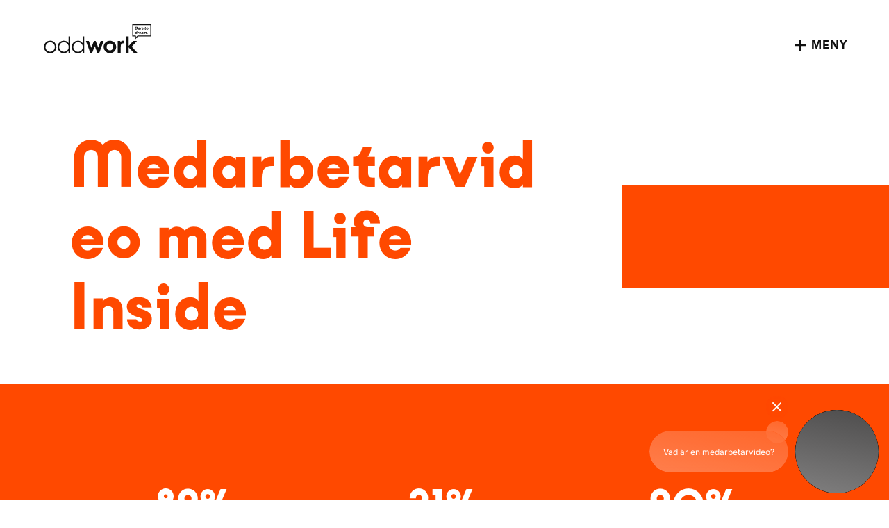

--- FILE ---
content_type: text/html; charset=UTF-8
request_url: https://oddwork.se/sv/tjanster/life-inside/
body_size: 18016
content:
<!doctype html>
<!--[if lt IE 7]><html class="no-js ie ie6 lt-ie9 lt-ie8 lt-ie7" lang="sv-SE"><![endif]-->
<!--[if IE 7]><html class="no-js ie ie7 lt-ie9 lt-ie8" lang="sv-SE"><![endif]-->
<!--[if IE 8]> <html class="no-js ie ie8 lt-ie9" lang="sv-SE"><![endif]-->
<!--[if gt IE 8]><!-->
<html class="no-js" lang="sv-SE"><!--<![endif]-->
    <head>
                        <!-- Google Tag Manager -->
<script>(function(w,d,s,l,i){w[l]=w[l]||[];w[l].push({'gtm.start':
            new Date().getTime(),event:'gtm.js'});var f=d.getElementsByTagName(s)[0],
        j=d.createElement(s),dl=l!='dataLayer'?'&l='+l:'';j.async=true;j.src=
        'https://www.googletagmanager.com/gtm.js?id='+i+dl;f.parentNode.insertBefore(j,f);
    })(window,document,'script','dataLayer','GTM-M2R4NQL');</script>
<!-- End Google Tag Manager -->
        <meta charset="UTF-8"/>
    <meta name="description" content="">
    <meta http-equiv="Content-Type" content="text/html; charset=UTF-8"/>
    <meta http-equiv="X-UA-Compatible" content="IE=edge">
    <meta name="viewport" content="width=device-width, initial-scale=1.0">
    <link rel="pingback" href="https://oddwork.se/wp/xmlrpc.php"/>
    <title>Videoplattform för employer branding &#x2d; Oddwork</title>
	<style>img:is([sizes="auto" i], [sizes^="auto," i]) { contain-intrinsic-size: 3000px 1500px }</style>
	<link rel="alternate" hreflang="en" href="https://oddwork.se/en/services/employee-video/" />
<link rel="alternate" hreflang="sv" href="https://oddwork.se/sv/tjanster/life-inside/" />
<link rel="alternate" hreflang="x-default" href="https://oddwork.se/sv/tjanster/life-inside/" />
<style>/*!
 * Theme Name: Oddwork
 * Description: Oddwork
 * Author: Arash Ohadi
 * Company: Republiken
 * Website: https://republiken.se
*/

/*! tailwindcss v2.2.19 | MIT License | https://tailwindcss.com
*/

/*! modern-normalize v1.1.0 | MIT License | https://github.com/sindresorhus/modern-normalize */html{-moz-tab-size:4;-o-tab-size:4;tab-size:4;line-height:1.15;-webkit-text-size-adjust:100%}body{margin:0;font-family:system-ui,-apple-system,Segoe UI,Roboto,Ubuntu,Cantarell,Noto Sans,sans-serif,Helvetica,Arial,Apple Color Emoji,Segoe UI Emoji}hr{height:0;color:inherit}abbr[title]{-webkit-text-decoration:underline dotted;text-decoration:underline dotted}b,strong{font-weight:bolder}code,kbd,pre,samp{font-family:ui-monospace,SFMono-Regular,Consolas,Liberation Mono,Menlo,monospace;font-size:1em}small{font-size:80%}sub,sup{font-size:75%;line-height:0;position:relative;vertical-align:baseline}sub{bottom:-.25em}sup{top:-.5em}table{text-indent:0;border-color:inherit}button,input,optgroup,select,textarea{font-family:inherit;font-size:100%;line-height:1.15;margin:0}button,select{text-transform:none}[type=button],[type=reset],[type=submit],button{-webkit-appearance:button}::-moz-focus-inner{border-style:none;padding:0}:-moz-focusring{outline:1px dotted ButtonText}:-moz-ui-invalid{box-shadow:none}legend{padding:0}progress{vertical-align:baseline}::-webkit-inner-spin-button,::-webkit-outer-spin-button{height:auto}[type=search]{-webkit-appearance:textfield;outline-offset:-2px}::-webkit-search-decoration{-webkit-appearance:none}::-webkit-file-upload-button{-webkit-appearance:button;font:inherit}summary{display:list-item}blockquote,dd,dl,figure,h1,h2,h3,h4,h5,h6,hr,p,pre{margin:0}button{background-color:transparent;background-image:none}fieldset,ol,ul{margin:0;padding:0}ol,ul{list-style:none}html{font-family:ui-sans-serif,system-ui,-apple-system,Segoe UI,Roboto,Ubuntu,Cantarell,Noto Sans,sans-serif,BlinkMacSystemFont,Helvetica Neue,Arial,Apple Color Emoji,Segoe UI Emoji,Segoe UI Symbol,Noto Color Emoji;line-height:1.5}body{font-family:inherit;line-height:inherit}*,:after,:before{box-sizing:border-box;border:0 solid}hr{border-top-width:1px}img{border-style:solid}textarea{resize:vertical}input::-moz-placeholder,textarea::-moz-placeholder{opacity:1;color:#a1a1aa}input::placeholder,textarea::placeholder{opacity:1;color:#a1a1aa}[role=button],button{cursor:pointer}:-moz-focusring{outline:auto}table{border-collapse:collapse}h1,h2,h3,h4,h5,h6{font-size:inherit;font-weight:inherit}a{color:inherit;text-decoration:inherit}button,input,optgroup,select,textarea{padding:0;line-height:inherit;color:inherit}code,kbd,pre,samp{font-family:ui-monospace,SFMono-Regular,Menlo,Monaco,Consolas,Liberation Mono,Courier New,monospace}audio,canvas,embed,iframe,img,object,svg,video{display:block;vertical-align:middle}img,video{max-width:100%;height:auto}[hidden]{display:none}*,:after,:before{--tw-translate-x:0;--tw-translate-y:0;--tw-rotate:0;--tw-skew-x:0;--tw-skew-y:0;--tw-scale-x:1;--tw-scale-y:1;--tw-transform:translateX(var(--tw-translate-x)) translateY(var(--tw-translate-y)) rotate(var(--tw-rotate)) skewX(var(--tw-skew-x)) skewY(var(--tw-skew-y)) scaleX(var(--tw-scale-x)) scaleY(var(--tw-scale-y));border-color:currentColor;--tw-blur:var(--tw-empty,/*!*/ /*!*/);--tw-brightness:var(--tw-empty,/*!*/ /*!*/);--tw-contrast:var(--tw-empty,/*!*/ /*!*/);--tw-grayscale:var(--tw-empty,/*!*/ /*!*/);--tw-hue-rotate:var(--tw-empty,/*!*/ /*!*/);--tw-invert:var(--tw-empty,/*!*/ /*!*/);--tw-saturate:var(--tw-empty,/*!*/ /*!*/);--tw-sepia:var(--tw-empty,/*!*/ /*!*/);--tw-drop-shadow:var(--tw-empty,/*!*/ /*!*/);--tw-filter:var(--tw-blur) var(--tw-brightness) var(--tw-contrast) var(--tw-grayscale) var(--tw-hue-rotate) var(--tw-invert) var(--tw-saturate) var(--tw-sepia) var(--tw-drop-shadow);--tw-backdrop-blur:var(--tw-empty,/*!*/ /*!*/);--tw-backdrop-brightness:var(--tw-empty,/*!*/ /*!*/);--tw-backdrop-contrast:var(--tw-empty,/*!*/ /*!*/);--tw-backdrop-grayscale:var(--tw-empty,/*!*/ /*!*/);--tw-backdrop-hue-rotate:var(--tw-empty,/*!*/ /*!*/);--tw-backdrop-invert:var(--tw-empty,/*!*/ /*!*/);--tw-backdrop-opacity:var(--tw-empty,/*!*/ /*!*/);--tw-backdrop-saturate:var(--tw-empty,/*!*/ /*!*/);--tw-backdrop-sepia:var(--tw-empty,/*!*/ /*!*/);--tw-backdrop-filter:var(--tw-backdrop-blur) var(--tw-backdrop-brightness) var(--tw-backdrop-contrast) var(--tw-backdrop-grayscale) var(--tw-backdrop-hue-rotate) var(--tw-backdrop-invert) var(--tw-backdrop-opacity) var(--tw-backdrop-saturate) var(--tw-backdrop-sepia)}.container{width:100%}@media (min-width:475px){.container{max-width:475px}}@media (min-width:640px){.container{max-width:640px}}@media (min-width:768px){.container{max-width:768px}}@media (min-width:1024px){.container{max-width:1024px}}@media (min-width:1280px){.container{max-width:1280px}}@media (min-width:1440px){.container{max-width:1440px}}@media (min-width:1540px){.container{max-width:1540px}}@media (min-width:1640px){.container{max-width:1640px}}@media (min-width:1740px){.container{max-width:1740px}}.wrapper{width:clamp(14rem,calc(100% - 3rem),90rem);width:clamp(14rem,calc(100% - var(--padding-x)*2),var(--wrapper-width));margin-left:auto;margin-right:auto}.wrapper-none{width:100%}:root{--columns:12;--gap:1rem;--wrapper-width:90rem;--column-width:calc((var(--wrapper-width) - (var(--columns) - 1)*var(--gap))/var(--columns))}body{background:#fff;color:#111;font-family:var(--font-family-base);font-weight:var(--font-weight);font-size:1.25rem}.main.active{padding-top:84px}@media (min-width:1024px){.main.active{padding-top:104px}}.otgs-development-site-front-end{display:none!important}:root{--hero-block-height:74px;--hero-video-height:100vh;--hero-video-margin-top:-84px}@media (min-width:768px){:root{--hero-block-height:148px;--hero-video-margin-top:-116px}}@media (min-width:1024px){:root{--hero-video-content-width:80%}}@media (min-width:1280px){:root{--hero-video-margin-top:-127px}}@media (min-width:1440px){:root{--hero-video-content-width:70%}}@media (min-width:1740px){:root{--hero-video-content-width:50%}}.hero.padding{padding-top:0;padding-bottom:1.5rem;padding-bottom:calc(var(--padding-y)/2)}@media (min-width:1024px){.hero.padding{padding-top:1.5rem;padding-top:calc(var(--padding-y)/2)}}@media (min-width:1540px){.hero.padding{padding-top:3rem;padding-top:var(--padding-y);padding-bottom:3rem;padding-bottom:var(--padding-y)}}.hero .ingress,.hero h1{opacity:0;transform:translateY(1rem)}.editor-styles-wrapper .hero .ingress,.editor-styles-wrapper .hero h1{opacity:1;transform:translateY(0)}.hero .is-invisible,.hero .is-visible{transition-property:opacity,transform;transition-duration:1s,.8s;transition-delay:.6s,.2s;transition-timing-function:ease-in-out,ease-in-out}.hero.hero-2{overflow:hidden}.hero.hero-5{padding-top:0;height:100vh;height:var(--hero-video-height);margin:-84px auto 0;margin:var(--hero-video-margin-top) auto 0}.hero-wrapper{display:flex;flex-direction:column;grid-gap:2rem}@media (min-width:768px){.hero-wrapper{flex-direction:row-reverse;align-items:center}.hero-wrapper.reverse{flex-direction:row}}.hero-5 .hero-wrapper{flex-direction:row}.hero-content{flex:0 1 62%}.hero-2 .hero-content{flex-basis:70%}.hero-3 .hero-content{flex-basis:50%;align-self:baseline}@media (min-width:768px){.hero-3 .hero-content{margin-top:calc(var(--title-length))}}.hero-5 .hero-content{display:flex;align-items:flex-end;flex-basis:100%;color:#fff;height:100vh;height:var(--hero-video-height);margin:auto;padding:2rem;z-index:1;max-width:var(--hero-video-content-width)}@media (min-width:768px){.hero-5 .hero-content{margin:initial;padding:2rem var(--nav-padding-x)}}@media (min-width:1740px){.hero-5 .hero-content{margin:auto;padding:2rem 0}}.hero-5 .hero-content .link,.hero-5 .hero-content h1{color:#fff}.hero-5 .hero-content p{font-size:clamp(1.125rem,2vw,1.5rem)}.hero-5 .hero-content p .link{font-size:clamp(1rem,2vw,1.125rem)}@media (min-width:768px){.hero-5 .hero-content .hero-video-links{display:flex;flex-direction:row;grid-gap:1.5rem;gap:1.5rem}}.hero-5 .hero-content .hero-video-links svg line{stroke:#ff4900}.hero-content:not(.reverse):not(.video-content){padding-right:clamp(1.5rem,15vw,calc(50% - 45rem))!important;padding-right:clamp(var(--padding-x),15vw,calc(50% - var(--wrapper-width)/2))!important}.hero-content.reverse:not(.video-content),.hero-content:not(.reverse):not(.video-content){padding-left:clamp(1.5rem,15vw,calc(50% - 45rem))!important;padding-left:clamp(var(--padding-x),15vw,calc(50% - var(--wrapper-width)/2))!important}.hero-content.reverse:not(.video-content){padding-right:clamp(1.5rem,15vw,calc(50% - 45rem))!important;padding-right:clamp(var(--padding-x),15vw,calc(50% - var(--wrapper-width)/2))!important}@media (min-width:768px){.hero-content.reverse:not(.video-content){text-align:right}}@media (min-width:768px){.hero-3 .hero-content-wrapper{max-width:min(60rem,70%);position:absolute}}.reverse>.hero-content-wrapper{right:0}@media (min-width:1024px){.reverse>.hero-content-wrapper{right:calc(50% - 45rem);right:calc(50% - var(--wrapper-width)/2)}}.hero-logo{position:absolute;bottom:1rem;left:1rem;max-width:128px;height:36px;z-index:100}@media (min-width:768px){.hero-logo{bottom:1rem;left:1rem;max-width:168px;height:42px}}@media (min-width:1024px){.hero-logo{bottom:2rem;left:2rem;max-width:256px;height:48px}}.hero-logo svg{width:100%;height:100%}.hero-image{flex:0 1 38%;aspect-ratio:4/3;overflow:hidden}.hero-3 .hero-image{position:relative;flex-basis:100%}.hero-3 .hero-image:after{content:"";position:absolute;top:0;right:0;bottom:0;left:0;background:linear-gradient(90deg,rgba(17,17,17,.50196),transparent);background-blend-mode:darken}.hero-3 .hero-image.reverse:after{background:linear-gradient(270deg,rgba(17,17,17,.50196),transparent)}.hero-4 .hero-image{position:relative}.hero-4 .hero-image:after{content:"";position:absolute;top:0;right:0;bottom:0;left:0;background:linear-gradient(0deg,rgba(17,17,17,.50196),transparent);background-blend-mode:darken}.hero-images{position:relative}.hero-images>div{transition:opacity 1s ease-in-out;position:absolute;top:0;right:0;bottom:0;left:0}.hero-images img{animation:move 10s linear infinite alternate-reverse}.hero-block{background:#ff4900;width:50%;min-height:74px;min-height:var(--hero-block-height);flex:0 1 30%}@media (min-width:768px){.hero-block{width:100%}}.hero .hero-block{transition-property:transform!important;transition-duration:.8s!important;transition-delay:.3s!important;transform:translateX(100%)!important;opacity:0}.hero .hero-block.is-visible{transform:translateX(0)!important;opacity:1}.reverse .hero-block{transform:translateX(-100%)!important}.post-type-post .acf-field-hero-posttitle,.post-type-post .acf-field-hero-pretitle{display:none}.hero-media{width:100%}.hero-media,.hero-media:after{position:absolute;top:0;right:0;bottom:0;left:0}.hero-media:after{content:"";background:linear-gradient(0deg,rgba(17,17,17,.50196),transparent);background-blend-mode:darken}.hero-media img,.hero-media video{width:100%;height:100%;-o-object-fit:cover;object-fit:cover}.image{padding-top:0!important;padding-bottom:0!important;display:flex;max-height:80vh}.image .wrapper{min-height:30vh;display:flex;align-items:center}.editor-styles-wrapper .image{max-height:800px}img{max-width:100%;height:auto;display:block}.block-editor__container img{border:0}.block-editor__container img.h-full{height:100%}.aligncenter{margin-left:auto;margin-right:auto}.content ul:not(.no-symbol) li{position:relative;margin-left:1rem;margin-bottom:1rem}.content ul:not(.no-symbol) li:before{--tw-text-opacity:1;color:rgba(255,73,0,var(--tw-text-opacity));content:"\2022";position:absolute;left:-1rem}ol:not(.no-symbol){margin-top:1.5rem;margin-bottom:1.5rem;padding-left:3rem;list-style-type:none;counter-reset:lists-counter}ol:not(.no-symbol) li{transition-property:all;transition-timing-function:cubic-bezier(.4,0,.2,1);transition-duration:.15s;margin-top:0;margin-bottom:.75rem}ol:not(.no-symbol) li:before{--tw-text-opacity:1;color:rgba(255,73,0,var(--tw-text-opacity));content:counter(lists-counter,decimal-leading-zero);counter-increment:lists-counter;margin-left:-2rem;margin-right:1rem}:root{--padding-x:1.5rem;--padding-y:3rem}@media (min-width:640px){:root{--padding-y:4rem}}@media (min-width:768px){:root{--padding-x:60px;--padding-y:clamp(7.5rem,5vw,6rem)}}@media (min-width:1024px){:root{--padding-x:90px}}@media (min-width:1280px){:root{--padding-x:100px}}.padding{padding-top:3rem;padding-top:var(--padding-y);padding-bottom:3rem;padding-bottom:var(--padding-y)}.editor-styles-wrapper p,p{margin-top:0;margin-bottom:var(--type-baseline-rem);line-height:1.367;word-break:break-word}.editor-styles-wrapper p:empty,p:empty{display:none}.editor-styles-wrapper p:last-child,p:last-child{margin-bottom:0}.editor-styles-wrapper .ingress,.ingress{line-height:1.36;font-size:clamp(1.5rem,4vw,2.25rem)}.editor-styles-wrapper .large,.large{line-height:1.583;font-size:1.5rem}@supports (font-size:clamp(1rem,5vw,2rem)){.editor-styles-wrapper .large,.large{font-size:clamp(1.25rem,2vw,1.5rem)}}.editor-styles-wrapper .quotation,.quotation{line-height:1.833;font-size:1.5rem}@supports (font-size:clamp(1rem,5vw,2rem)){.editor-styles-wrapper .quotation,.quotation{font-size:clamp(1.25rem,2vw,1.5rem)}}.overline{font-family:var(--font-family-heading);font-weight:900;text-transform:uppercase;letter-spacing:1px;margin-bottom:1.25rem}.subtitle{font-size:1.125rem;font-weight:900}.scrollbar{scroll-snap-type:x mandatory}.scrollbar>*{scroll-snap-align:start}.scrollbar::-webkit-scrollbar{width:2px;height:2px}@media (min-width:1024px){.scrollbar::-webkit-scrollbar{width:6px;height:6px}}.scrollbar::-webkit-scrollbar-thumb{--tw-bg-opacity:1;background-color:rgba(255,73,0,var(--tw-bg-opacity));border-radius:2px}@media (min-width:1024px){.scrollbar::-webkit-scrollbar-thumb{border-radius:6px}}.scrollbar::-webkit-scrollbar-track{--tw-bg-opacity:1;background-color:rgba(245,245,245,var(--tw-bg-opacity))}.section{position:relative}.section.color-scheme-orange-500{background:#ff4900;color:#fff}.section.color-scheme-orange-200{background:#ffeee7;color:#ff4900}.svg-w-full svg{stroke-dasharray:1;stroke-dashoffset:1}.svg-w-full svg:not(.size-initial){width:100%;height:auto}.svg-w-full svg.is-visible{animation:dash .6s linear forwards}.svg-w-full svg.animation-long.is-visible{animation:dash 1.4s linear forwards}@keyframes dash{to{stroke-dashoffset:0}}.filter-svg-wave{position:relative;filter:url(#svg-filter-wave)}.visible{visibility:visible}.invisible{visibility:hidden}.absolute{position:absolute}.relative{position:relative}.inset-0{top:0;right:0;bottom:0;left:0}.top-\[-2px\]{top:-2px}.z-10{z-index:10}.float-right{float:right}.mx-auto{margin-left:auto;margin-right:auto}.my-16{margin-top:4rem;margin-bottom:4rem}.mb-0{margin-bottom:0}.mb-16{margin-bottom:4rem}.ml-4{margin-left:1rem}.ml-2{margin-left:.5rem}.mb-10{margin-bottom:2.5rem}.mb-4{margin-bottom:1rem}.\!mb-0{margin-bottom:0!important}.mr-2{margin-right:.5rem}.mb-2{margin-bottom:.5rem}.mb-8{margin-bottom:2rem}.box-content{box-sizing:content-box}.block{display:block}.inline-block{display:inline-block}.inline{display:inline}.flex{display:flex}.\!flex{display:flex!important}.table{display:table}.grid{display:grid}.contents{display:contents}.hidden{display:none}.h-full{height:100%}.h-4{height:1rem}.h-\[40px\]{height:40px}.h-auto{height:auto}.w-full{width:100%}.w-4{width:1rem}.w-8{width:2rem}.w-\[40px\]{width:40px}.w-\[24px\]{width:24px}.max-w-sm{max-width:50rem}.max-w-md{max-width:65rem}.max-w-lg{max-width:90rem}.max-w-\[120px\]{max-width:120px}.flex-1{flex:1 1 0%}.flex-initial{flex:0 1 auto}.rotate-180{--tw-rotate:180deg}.rotate-180,.transform{transform:var(--tw-transform)}.grid-cols-1{grid-template-columns:repeat(1,minmax(0,1fr))}.flex-col{flex-direction:column}.flex-wrap{flex-wrap:wrap}.items-start{align-items:flex-start}.items-center{align-items:center}.justify-center{justify-content:center}.gap-16{grid-gap:4rem;gap:4rem}.gap-8{grid-gap:2rem;gap:2rem}.space-x-4>:not([hidden])~:not([hidden]){--tw-space-x-reverse:0;margin-right:calc(1rem*var(--tw-space-x-reverse));margin-left:calc(1rem*(1 - var(--tw-space-x-reverse)))}.border{border-width:1px}.bg-white{--tw-bg-opacity:1;background-color:rgba(255,255,255,var(--tw-bg-opacity))}.bg-transparent{background-color:transparent}.object-contain{-o-object-fit:contain;object-fit:contain}.object-cover{-o-object-fit:cover;object-fit:cover}.text-center{text-align:center}.font-medium{font-weight:500}.font-normal{font-weight:400}.text-white{--tw-text-opacity:1;color:rgba(255,255,255,var(--tw-text-opacity))}.text-black{--tw-text-opacity:1;color:rgba(17,17,17,var(--tw-text-opacity))}.text-orange-500{--tw-text-opacity:1;color:rgba(255,73,0,var(--tw-text-opacity))}.\!text-white{--tw-text-opacity:1!important;color:rgba(255,255,255,var(--tw-text-opacity))!important}.no-underline{text-decoration:none}.opacity-0{opacity:0}.filter{filter:var(--tw-filter)}.backdrop-filter{-webkit-backdrop-filter:var(--tw-backdrop-filter);backdrop-filter:var(--tw-backdrop-filter)}.transition-all{transition-property:all;transition-timing-function:cubic-bezier(.4,0,.2,1);transition-duration:.15s}.transition{transition-property:background-color,border-color,color,fill,stroke,opacity,box-shadow,transform,filter,-webkit-backdrop-filter;transition-property:background-color,border-color,color,fill,stroke,opacity,box-shadow,transform,filter,backdrop-filter;transition-property:background-color,border-color,color,fill,stroke,opacity,box-shadow,transform,filter,backdrop-filter,-webkit-backdrop-filter;transition-timing-function:cubic-bezier(.4,0,.2,1);transition-duration:.15s}.transition-opacity{transition-property:opacity;transition-timing-function:cubic-bezier(.4,0,.2,1);transition-duration:.15s}.ease-in-out{transition-timing-function:cubic-bezier(.4,0,.2,1)}@media (min-width:640px){.sm\:ml-4{margin-left:1rem}.sm\:mr-4{margin-right:1rem}.sm\:flex{display:flex}}@media (min-width:768px){.md\:mx-auto{margin-left:auto;margin-right:auto}.md\:flex{display:flex}.md\:flex-row{flex-direction:row}}@media (min-width:1024px){.lg\:mb-16{margin-bottom:4rem}.lg\:gap-16{grid-gap:4rem;gap:4rem}}@media (min-width:1280px){.xl\:max-w-\[160px\]{max-width:160px}}</style>
<!-- The SEO Framework av Sybre Waaijer -->
<meta name="robots" content="max-snippet:-1,max-image-preview:standard,max-video-preview:-1" />
<link rel="canonical" href="https://oddwork.se/sv/tjanster/life-inside/" />
<meta name="description" content="Bygg ett personligt och autentiskt arbetsgivarvarumärke genom att låta dina medarbetare berätta sin historia genom video." />
<meta property="og:type" content="article" />
<meta property="og:locale" content="sv_SE" />
<meta property="og:site_name" content="Oddwork" />
<meta property="og:title" content="Videoplattform för employer branding" />
<meta property="og:description" content="Bygg ett personligt och autentiskt arbetsgivarvarumärke genom att låta dina medarbetare berätta sin historia genom video." />
<meta property="og:url" content="https://oddwork.se/sv/tjanster/life-inside/" />
<meta property="og:image" content="https://oddwork.se/app/uploads/Wordpress.jpg" />
<meta property="og:image:width" content="1080" />
<meta property="og:image:height" content="1080" />
<meta property="article:published_time" content="2023-01-02T11:42:08+00:00" />
<meta property="article:modified_time" content="2024-04-25T07:23:51+00:00" />
<meta name="twitter:card" content="summary_large_image" />
<meta name="twitter:title" content="Videoplattform för employer branding" />
<meta name="twitter:description" content="Bygg ett personligt och autentiskt arbetsgivarvarumärke genom att låta dina medarbetare berätta sin historia genom video." />
<meta name="twitter:image" content="https://oddwork.se/app/uploads/Wordpress.jpg" />
<script type="application/ld+json">{"@context":"https://schema.org","@graph":[{"@type":"WebSite","@id":"https://oddwork.se/sv/#/schema/WebSite","url":"https://oddwork.se/sv/","name":"Oddwork","inLanguage":"sv-SE","potentialAction":{"@type":"SearchAction","target":{"@type":"EntryPoint","urlTemplate":"https://oddwork.se/sv/search/{search_term_string}/"},"query-input":"required name=search_term_string"},"publisher":{"@type":"Organization","@id":"https://oddwork.se/sv/#/schema/Organization","name":"Oddwork","url":"https://oddwork.se/sv/","logo":{"@type":"ImageObject","url":"https://oddwork.se/app/uploads/cropped-oddwork-fav.png","contentUrl":"https://oddwork.se/app/uploads/cropped-oddwork-fav.png","width":512,"height":512}}},{"@type":"WebPage","@id":"https://oddwork.se/sv/tjanster/life-inside/","url":"https://oddwork.se/sv/tjanster/life-inside/","name":"Videoplattform för employer branding &#x2d; Oddwork","description":"Bygg ett personligt och autentiskt arbetsgivarvarumärke genom att låta dina medarbetare berätta sin historia genom video.","inLanguage":"sv-SE","isPartOf":{"@id":"https://oddwork.se/sv/#/schema/WebSite"},"breadcrumb":{"@type":"BreadcrumbList","@id":"https://oddwork.se/sv/#/schema/BreadcrumbList","itemListElement":[{"@type":"ListItem","position":1,"item":"https://oddwork.se/sv/","name":"Oddwork"},{"@type":"ListItem","position":2,"name":"Videoplattform för employer branding"}]},"potentialAction":{"@type":"ReadAction","target":"https://oddwork.se/sv/tjanster/life-inside/"},"datePublished":"2023-01-02T11:42:08+00:00","dateModified":"2024-04-25T07:23:51+00:00"}]}</script>
<!-- / The SEO Framework av Sybre Waaijer | 6.12ms meta | 1.30ms boot -->

<link rel='dns-prefetch' href='//js-eu1.hs-scripts.com' />
<style>.btn{position:relative;font-weight:900;font-size:.875rem;padding:1rem 1.5rem;display:inline-flex;align-items:center;box-sizing:border-box;letter-spacing:1px;text-align:center;text-decoration:none;cursor:pointer;pointer-events:all;line-height:1;transition-property:all;transition-timing-function:cubic-bezier(.4,0,.2,1);transition-duration:.15s}.btn-inline{position:absolute;top:4px;bottom:4px;right:4px;transform:none!important;box-shadow:none!important}</style><style>:root{--font-family-base:"Avenir",sans-serif;--font-family-heading:"Kobe1.1",sans-serif;--font-weight:400;--line-height:1.5;--type-ratio:1.4;--type-baseline:1.5;--type-baseline-rem:1.25rem}@font-face{font-family:Avenir;font-style:normal;font-display:swap;font-weight:500;src:local(""),url(../../../app/themes/oddwork/dist/fonts/AvenirLTStd-Roman.woff) format("woff")}@font-face{font-family:Avenir;font-style:normal;font-display:swap;font-weight:900;src:local(""),url(../../../app/themes/oddwork/dist/fonts/AvenirLTStd-Black.woff) format("woff")}@font-face{font-family:Kobe1\.1;font-style:normal;font-display:swap;font-weight:900;src:local(""),url(../../../app/themes/oddwork/dist/fonts/kobe11-black.woff2) format("woff"),url(../../../app/themes/oddwork/dist/fonts/kobe11-black.woff) format("woff")}.font-family-base{font-family:Avenir,sans-serif!important;font-family:var(--font-family-base)!important}.font-family-heading{font-family:Kobe1\.1,sans-serif!important;font-family:var(--font-family-heading)!important}</style><style id='classic-theme-styles-inline-css' type='text/css'>
/*! This file is auto-generated */
.wp-block-button__link{color:#fff;background-color:#32373c;border-radius:9999px;box-shadow:none;text-decoration:none;padding:calc(.667em + 2px) calc(1.333em + 2px);font-size:1.125em}.wp-block-file__button{background:#32373c;color:#fff;text-decoration:none}
</style>
<style id='global-styles-inline-css' type='text/css'>
:root{--wp--preset--aspect-ratio--square: 1;--wp--preset--aspect-ratio--4-3: 4/3;--wp--preset--aspect-ratio--3-4: 3/4;--wp--preset--aspect-ratio--3-2: 3/2;--wp--preset--aspect-ratio--2-3: 2/3;--wp--preset--aspect-ratio--16-9: 16/9;--wp--preset--aspect-ratio--9-16: 9/16;--wp--preset--color--black: #000000;--wp--preset--color--cyan-bluish-gray: #abb8c3;--wp--preset--color--white: #ffffff;--wp--preset--color--pale-pink: #f78da7;--wp--preset--color--vivid-red: #cf2e2e;--wp--preset--color--luminous-vivid-orange: #ff6900;--wp--preset--color--luminous-vivid-amber: #fcb900;--wp--preset--color--light-green-cyan: #7bdcb5;--wp--preset--color--vivid-green-cyan: #00d084;--wp--preset--color--pale-cyan-blue: #8ed1fc;--wp--preset--color--vivid-cyan-blue: #0693e3;--wp--preset--color--vivid-purple: #9b51e0;--wp--preset--gradient--vivid-cyan-blue-to-vivid-purple: linear-gradient(135deg,rgba(6,147,227,1) 0%,rgb(155,81,224) 100%);--wp--preset--gradient--light-green-cyan-to-vivid-green-cyan: linear-gradient(135deg,rgb(122,220,180) 0%,rgb(0,208,130) 100%);--wp--preset--gradient--luminous-vivid-amber-to-luminous-vivid-orange: linear-gradient(135deg,rgba(252,185,0,1) 0%,rgba(255,105,0,1) 100%);--wp--preset--gradient--luminous-vivid-orange-to-vivid-red: linear-gradient(135deg,rgba(255,105,0,1) 0%,rgb(207,46,46) 100%);--wp--preset--gradient--very-light-gray-to-cyan-bluish-gray: linear-gradient(135deg,rgb(238,238,238) 0%,rgb(169,184,195) 100%);--wp--preset--gradient--cool-to-warm-spectrum: linear-gradient(135deg,rgb(74,234,220) 0%,rgb(151,120,209) 20%,rgb(207,42,186) 40%,rgb(238,44,130) 60%,rgb(251,105,98) 80%,rgb(254,248,76) 100%);--wp--preset--gradient--blush-light-purple: linear-gradient(135deg,rgb(255,206,236) 0%,rgb(152,150,240) 100%);--wp--preset--gradient--blush-bordeaux: linear-gradient(135deg,rgb(254,205,165) 0%,rgb(254,45,45) 50%,rgb(107,0,62) 100%);--wp--preset--gradient--luminous-dusk: linear-gradient(135deg,rgb(255,203,112) 0%,rgb(199,81,192) 50%,rgb(65,88,208) 100%);--wp--preset--gradient--pale-ocean: linear-gradient(135deg,rgb(255,245,203) 0%,rgb(182,227,212) 50%,rgb(51,167,181) 100%);--wp--preset--gradient--electric-grass: linear-gradient(135deg,rgb(202,248,128) 0%,rgb(113,206,126) 100%);--wp--preset--gradient--midnight: linear-gradient(135deg,rgb(2,3,129) 0%,rgb(40,116,252) 100%);--wp--preset--font-size--small: 13px;--wp--preset--font-size--medium: 20px;--wp--preset--font-size--large: 36px;--wp--preset--font-size--x-large: 42px;--wp--preset--spacing--20: 0.44rem;--wp--preset--spacing--30: 0.67rem;--wp--preset--spacing--40: 1rem;--wp--preset--spacing--50: 1.5rem;--wp--preset--spacing--60: 2.25rem;--wp--preset--spacing--70: 3.38rem;--wp--preset--spacing--80: 5.06rem;--wp--preset--shadow--natural: 6px 6px 9px rgba(0, 0, 0, 0.2);--wp--preset--shadow--deep: 12px 12px 50px rgba(0, 0, 0, 0.4);--wp--preset--shadow--sharp: 6px 6px 0px rgba(0, 0, 0, 0.2);--wp--preset--shadow--outlined: 6px 6px 0px -3px rgba(255, 255, 255, 1), 6px 6px rgba(0, 0, 0, 1);--wp--preset--shadow--crisp: 6px 6px 0px rgba(0, 0, 0, 1);}:where(.is-layout-flex){gap: 0.5em;}:where(.is-layout-grid){gap: 0.5em;}body .is-layout-flex{display: flex;}.is-layout-flex{flex-wrap: wrap;align-items: center;}.is-layout-flex > :is(*, div){margin: 0;}body .is-layout-grid{display: grid;}.is-layout-grid > :is(*, div){margin: 0;}:where(.wp-block-columns.is-layout-flex){gap: 2em;}:where(.wp-block-columns.is-layout-grid){gap: 2em;}:where(.wp-block-post-template.is-layout-flex){gap: 1.25em;}:where(.wp-block-post-template.is-layout-grid){gap: 1.25em;}.has-black-color{color: var(--wp--preset--color--black) !important;}.has-cyan-bluish-gray-color{color: var(--wp--preset--color--cyan-bluish-gray) !important;}.has-white-color{color: var(--wp--preset--color--white) !important;}.has-pale-pink-color{color: var(--wp--preset--color--pale-pink) !important;}.has-vivid-red-color{color: var(--wp--preset--color--vivid-red) !important;}.has-luminous-vivid-orange-color{color: var(--wp--preset--color--luminous-vivid-orange) !important;}.has-luminous-vivid-amber-color{color: var(--wp--preset--color--luminous-vivid-amber) !important;}.has-light-green-cyan-color{color: var(--wp--preset--color--light-green-cyan) !important;}.has-vivid-green-cyan-color{color: var(--wp--preset--color--vivid-green-cyan) !important;}.has-pale-cyan-blue-color{color: var(--wp--preset--color--pale-cyan-blue) !important;}.has-vivid-cyan-blue-color{color: var(--wp--preset--color--vivid-cyan-blue) !important;}.has-vivid-purple-color{color: var(--wp--preset--color--vivid-purple) !important;}.has-black-background-color{background-color: var(--wp--preset--color--black) !important;}.has-cyan-bluish-gray-background-color{background-color: var(--wp--preset--color--cyan-bluish-gray) !important;}.has-white-background-color{background-color: var(--wp--preset--color--white) !important;}.has-pale-pink-background-color{background-color: var(--wp--preset--color--pale-pink) !important;}.has-vivid-red-background-color{background-color: var(--wp--preset--color--vivid-red) !important;}.has-luminous-vivid-orange-background-color{background-color: var(--wp--preset--color--luminous-vivid-orange) !important;}.has-luminous-vivid-amber-background-color{background-color: var(--wp--preset--color--luminous-vivid-amber) !important;}.has-light-green-cyan-background-color{background-color: var(--wp--preset--color--light-green-cyan) !important;}.has-vivid-green-cyan-background-color{background-color: var(--wp--preset--color--vivid-green-cyan) !important;}.has-pale-cyan-blue-background-color{background-color: var(--wp--preset--color--pale-cyan-blue) !important;}.has-vivid-cyan-blue-background-color{background-color: var(--wp--preset--color--vivid-cyan-blue) !important;}.has-vivid-purple-background-color{background-color: var(--wp--preset--color--vivid-purple) !important;}.has-black-border-color{border-color: var(--wp--preset--color--black) !important;}.has-cyan-bluish-gray-border-color{border-color: var(--wp--preset--color--cyan-bluish-gray) !important;}.has-white-border-color{border-color: var(--wp--preset--color--white) !important;}.has-pale-pink-border-color{border-color: var(--wp--preset--color--pale-pink) !important;}.has-vivid-red-border-color{border-color: var(--wp--preset--color--vivid-red) !important;}.has-luminous-vivid-orange-border-color{border-color: var(--wp--preset--color--luminous-vivid-orange) !important;}.has-luminous-vivid-amber-border-color{border-color: var(--wp--preset--color--luminous-vivid-amber) !important;}.has-light-green-cyan-border-color{border-color: var(--wp--preset--color--light-green-cyan) !important;}.has-vivid-green-cyan-border-color{border-color: var(--wp--preset--color--vivid-green-cyan) !important;}.has-pale-cyan-blue-border-color{border-color: var(--wp--preset--color--pale-cyan-blue) !important;}.has-vivid-cyan-blue-border-color{border-color: var(--wp--preset--color--vivid-cyan-blue) !important;}.has-vivid-purple-border-color{border-color: var(--wp--preset--color--vivid-purple) !important;}.has-vivid-cyan-blue-to-vivid-purple-gradient-background{background: var(--wp--preset--gradient--vivid-cyan-blue-to-vivid-purple) !important;}.has-light-green-cyan-to-vivid-green-cyan-gradient-background{background: var(--wp--preset--gradient--light-green-cyan-to-vivid-green-cyan) !important;}.has-luminous-vivid-amber-to-luminous-vivid-orange-gradient-background{background: var(--wp--preset--gradient--luminous-vivid-amber-to-luminous-vivid-orange) !important;}.has-luminous-vivid-orange-to-vivid-red-gradient-background{background: var(--wp--preset--gradient--luminous-vivid-orange-to-vivid-red) !important;}.has-very-light-gray-to-cyan-bluish-gray-gradient-background{background: var(--wp--preset--gradient--very-light-gray-to-cyan-bluish-gray) !important;}.has-cool-to-warm-spectrum-gradient-background{background: var(--wp--preset--gradient--cool-to-warm-spectrum) !important;}.has-blush-light-purple-gradient-background{background: var(--wp--preset--gradient--blush-light-purple) !important;}.has-blush-bordeaux-gradient-background{background: var(--wp--preset--gradient--blush-bordeaux) !important;}.has-luminous-dusk-gradient-background{background: var(--wp--preset--gradient--luminous-dusk) !important;}.has-pale-ocean-gradient-background{background: var(--wp--preset--gradient--pale-ocean) !important;}.has-electric-grass-gradient-background{background: var(--wp--preset--gradient--electric-grass) !important;}.has-midnight-gradient-background{background: var(--wp--preset--gradient--midnight) !important;}.has-small-font-size{font-size: var(--wp--preset--font-size--small) !important;}.has-medium-font-size{font-size: var(--wp--preset--font-size--medium) !important;}.has-large-font-size{font-size: var(--wp--preset--font-size--large) !important;}.has-x-large-font-size{font-size: var(--wp--preset--font-size--x-large) !important;}
:where(.wp-block-post-template.is-layout-flex){gap: 1.25em;}:where(.wp-block-post-template.is-layout-grid){gap: 1.25em;}
:where(.wp-block-columns.is-layout-flex){gap: 2em;}:where(.wp-block-columns.is-layout-grid){gap: 2em;}
:root :where(.wp-block-pullquote){font-size: 1.5em;line-height: 1.6;}
</style>
<meta name="generator" content="WPML ver:4.7.6 stt:1,50;" />
			<!-- DO NOT COPY THIS SNIPPET! Start of Page Analytics Tracking for HubSpot WordPress plugin v11.3.21-->
			<script class="hsq-set-content-id" data-content-id="blog-post">
				var _hsq = _hsq || [];
				_hsq.push(["setContentType", "blog-post"]);
			</script>
			<!-- DO NOT COPY THIS SNIPPET! End of Page Analytics Tracking for HubSpot WordPress plugin -->
			<style>.h1,.h2,.h3,.h4,.h5,.h6,h1,h2,h3,h4,h5,h6{font-family:var(--font-family-heading);font-weight:900;line-height:1.065;margin-top:0;margin-bottom:var(--type-baseline-rem);word-break:break-word}.color-scheme-orange-500 .h1,.color-scheme-orange-500 .h2,.color-scheme-orange-500 .h3,.color-scheme-orange-500 .h4,.color-scheme-orange-500 .h5,.color-scheme-orange-500 .h6,.color-scheme-orange-500 h1,.color-scheme-orange-500 h2,.color-scheme-orange-500 h3,.color-scheme-orange-500 h4,.color-scheme-orange-500 h5,.color-scheme-orange-500 h6{color:#fff}.color-scheme-orange-200 .h1,.color-scheme-orange-200 .h2,.color-scheme-orange-200 .h3,.color-scheme-orange-200 .h4,.color-scheme-orange-200 .h5,.color-scheme-orange-200 .h6,.color-scheme-orange-200 h1,.color-scheme-orange-200 h2,.color-scheme-orange-200 h3,.color-scheme-orange-200 h4,.color-scheme-orange-200 h5,.color-scheme-orange-200 h6{color:#ff4900}.h1,body .editor-styles-wrapper .h1,body .editor-styles-wrapper h1,h1{margin-bottom:clamp(1rem,5vw,3rem);color:#ff4900;font-size:clamp(3.6rem,8vw,7rem);line-height:1}.h2,body .editor-styles-wrapper .h2,body .editor-styles-wrapper h2,h2{margin-bottom:clamp(1rem,5vw,2rem);font-size:clamp(2.5rem,5vw,4rem)}.h3,body .editor-styles-wrapper .h3,body .editor-styles-wrapper h3,h3{font-size:clamp(2rem,4vw,3rem)}.h4,body .editor-styles-wrapper .h4,body .editor-styles-wrapper h4,h4{font-size:clamp(1.5rem,5vw,2.25rem);margin-bottom:1rem}.h5,body .editor-styles-wrapper .h5,body .editor-styles-wrapper h5,h5{font-size:clamp(1rem,5vw,1.5rem)}.h6,body .editor-styles-wrapper .h6,body .editor-styles-wrapper h6,h6{color:#7b7b7b;letter-spacing:.05em;text-transform:uppercase;line-height:1.666;font-size:.75rem}</style><style>:root{--icon-plus-size:8px;--icon-plus-offset:4px}.icon-plus{position:relative;top:1px}.icon-plus-one{transition-property:all;transition-timing-function:cubic-bezier(.4,0,.2,1);transition-duration:.15s;transform:rotate(0);transform-origin:11.6px 11.6px;transform-origin:calc(var(--icon-plus-size)*1.45) calc(var(--icon-plus-size)*1.45)}.icon-plus:hover .icon-plus-one{transform:rotate(-55deg) translateX(6px) translateY(-6px)}.icon-plus-two{transition-property:all;transition-timing-function:cubic-bezier(.4,0,.2,1);transition-duration:.15s;transform:rotate(0);transform-origin:11.6px 11.6px;transform-origin:calc(var(--icon-plus-size)*1.45) calc(var(--icon-plus-size)*1.45)}.icon-plus:hover .icon-plus-two{transform:rotate(-35deg) translateX(-2px) translateY(0)}.plus{margin-left:.25rem;width:1rem}.plus-large{margin-left:.5rem;width:1.4rem}</style><style>.language-wrapper{display:flex;justify-items:center;position:relative;top:1px}.language-wrapper span{position:relative;margin-left:.3rem;margin-right:.3rem;font-weight:400}.navigation-content .language-wrapper{text-transform:uppercase;position:relative;top:8px}.language-wrapper .navigation-menu-link{font-family:var(--font-family-base)}.language-wrapper .navigation-menu-link~span{height:auto;color:#fff;bottom:auto}@media (min-width:1440px){.language-wrapper .navigation-menu-link~span{height:16px;color:#111;bottom:4px}}.language-wrapper .navigation-menu-link:not(.active){font-weight:400}.language-wrapper .navigation-menu-link.active{font-weight:800}.language-wrapper .navigation-menu-link:before{bottom:1px!important}</style><style>:root{--nav-menu-border-height:7px;--nav-menu-margin:1.25rem;--nav-padding-x:1.5rem;--nav-padding-y:1.5rem}@media (min-width:768px){:root{--nav-padding-x:60px;--nav-padding-y:2.5rem}}.header{position:sticky;top:0;width:100%;color:#ff4900;z-index:60}.header.active{z-index:100}.navigation{overflow:hidden;text-transform:uppercase;font-weight:800;letter-spacing:1px}:not(.active) .navigation{transition-property:background-color,border-color,color,fill,stroke;transition-timing-function:cubic-bezier(.4,0,.2,1);transition-duration:.15s;--tw-backdrop-blur:blur(16px);-webkit-backdrop-filter:var(--tw-backdrop-filter);backdrop-filter:var(--tw-backdrop-filter);--tw-bg-opacity:1;background-color:rgba(255,255,255,var(--tw-bg-opacity));--tw-bg-opacity:0.9}@media (min-width:1440px){.navigation{overflow:unset}}.navigation.active{background:#ff4900;overflow-y:auto;position:fixed;z-index:100;width:100%;left:0;top:0}.navigation.hero-5{background-color:transparent;--tw-text-opacity:1;color:rgba(255,255,255,var(--tw-text-opacity));-webkit-backdrop-filter:none;backdrop-filter:none}.navigation.hero-5.active,.navigation.hero-5.scrolled{--tw-bg-opacity:1;background-color:rgba(255,73,0,var(--tw-bg-opacity))}.navigation.hero-5 .navigation-logo svg path{fill:#fff}.navigation.hero-5 .navigation-menu-item .navigation-menu-sub .navigation-menu-link{--tw-text-opacity:1;color:rgba(17,17,17,var(--tw-text-opacity))}.navigation.hero-5 .navigation-menu-link{--tw-text-opacity:1;color:rgba(255,255,255,var(--tw-text-opacity))}.navigation.hero-5 .navigation-menu-languages .navigation-menu-link,.navigation.hero-5 .navigation-menu-languages span{--tw-text-opacity:1!important;color:rgba(255,255,255,var(--tw-text-opacity))!important}.navigation.hero-5 .navigation-toggle{--tw-text-opacity:1;color:rgba(255,255,255,var(--tw-text-opacity))}.navigation-menu{transition-property:all;transition-timing-function:cubic-bezier(.4,0,.2,1);transition-duration:.15s;display:grid;grid-template-rows:minmax(min-content,2rem) 1fr min-content;padding:1.5rem;padding:var(--nav-padding-y) var(--nav-padding-x);font-size:1rem}.navigation-menu.active{height:100vh;max-height:none;grid-gap:2rem;gap:2rem;position:relative;top:0;overflow-y:auto;grid-template-rows:minmax(min-content,2rem) 3fr minmax(min-content,3rem)}.navigation-menu svg{transition:none}.navigation-menu-wrapper{transition-property:opacity;transition-timing-function:cubic-bezier(.4,0,.2,1);transition-duration:.15s;transition-duration:1s;width:100%;display:flex;align-items:center;justify-content:flex-start;flex-wrap:wrap;margin-left:auto;opacity:0}.active .navigation-menu-wrapper{margin-top:.3rem;margin-bottom:.3rem}@media (min-width:1440px){.navigation-menu-wrapper{flex-wrap:nowrap}}.navigation-menu-main{display:none;margin-left:auto;flex:0 1 auto}@media (min-width:1440px){.navigation-menu-main{display:flex;grid-gap:2.5rem;gap:2.5rem;opacity:1;visibility:visible}}.navigation-menu-main.active{opacity:0;visibility:hidden}.navigation-menu-languages{display:none}.navigation-menu-languages .navigation-menu-link{color:#111!important;font-size:1rem;margin-bottom:0;top:1px}.active .navigation-menu-languages{opacity:0;visibility:hidden;display:block;margin-left:auto}@media (min-width:1440px){.navigation-menu-languages{display:block;margin-left:2.5rem}}.navigation-menu-sub{background:#fff;--tw-shadow:0 10px 15px -3px rgba(0,0,0,0.1),0 4px 6px -2px rgba(0,0,0,0.05);box-shadow:0 0 transparent,0 0 transparent,var(--tw-shadow);box-shadow:var(--tw-ring-offset-shadow,0 0 transparent),var(--tw-ring-shadow,0 0 transparent),var(--tw-shadow);display:none;position:absolute;left:-1.25rem;left:calc(var(--nav-menu-margin)*-1);transform:translateY(0);padding:0 1.25rem;padding:0 var(--nav-menu-margin)}.navigation-menu-item:hover .navigation-menu-sub{display:block}.navigation-toggle{cursor:pointer;opacity:1;visibility:visible;margin-left:auto;color:#111;position:relative;top:2px}.navigation-toggle.active{color:#fff;margin-left:1rem}@media (min-width:768px){.navigation-toggle.active{margin-left:2.5rem}}.navigation-toggle.active .icon-plus,.navigation-toggle:not(.active) .icon-minus{display:none;visibility:hidden;opacity:0}@media (min-width:1440px){.navigation-toggle:not(.active){margin-left:0;display:none}}.navigation-menu-item{position:relative;z-index:110}.navigation-menu-link{transition-property:transform;transition-timing-function:cubic-bezier(.4,0,.2,1);transition-duration:.15s;color:#111;display:block;position:relative;top:1px}.navigation-menu-link a:not([href="#"]):hover,.navigation-menu-main .navigation-menu-link:not([href="#"]):hover{transition-property:all;transition-timing-function:cubic-bezier(.4,0,.2,1);transition-duration:.15s;opacity:.7}.navigation-menu-link a[href="#"]:hover,.navigation-menu-main .navigation-menu-link[href="#"]:hover{cursor:auto}.navigation-menu-link[href].current-menu-ancestor:before,.navigation-menu-link[href].current-menu-item:before,.navigation-menu-link[href].current-menu-parent:before,.navigation-menu-link[href]:before{transition-property:all;transition-timing-function:cubic-bezier(.4,0,.2,1);transition-duration:.15s;content:"";width:calc(100% + 4px);height:7px;height:var(--nav-menu-border-height);max-height:0;position:absolute;z-index:-1;bottom:4px;left:-2px;background:#ff4900}.navigation-menu-link[href].current-menu-ancestor:before,.navigation-menu-link[href].current-menu-item:before,.navigation-menu-link[href].current-menu-parent:before,.navigation-menu-link[href]:hover:before{max-height:7px;max-height:var(--nav-menu-border-height)}.navigation-content .navigation-menu-link{color:#fff;margin-bottom:2rem}.navigation-content .navigation-menu-link.h5:not(:last-child){margin-bottom:1rem}@media (min-width:475px){.navigation-content .navigation-menu-link.h5:not(:last-child){margin-bottom:2rem}}.navigation-menu-sub .navigation-menu-link{font-weight:800;text-transform:none;width:-moz-max-content;width:max-content;margin-top:1.25rem;margin-top:var(--nav-menu-margin);margin-bottom:1.25rem;margin-bottom:var(--nav-menu-margin)}@media (min-width:768px){.navigation-content{width:clamp(14rem,calc(100% - var(--padding-x)*2),var(--wrapper-width));margin-left:auto;margin-right:auto}}.navigation-content{transition-property:opacity;transition-timing-function:cubic-bezier(.4,0,.2,1);transition-duration:.15s;display:grid;align-content:center;justify-content:center;place-content:center;grid-template-columns:repeat(1,1fr);align-self:center;opacity:0;visibility:hidden;max-height:0;max-width:90rem;margin-left:auto;margin-right:auto;text-transform:none;font-size:1.25rem;font-weight:400}@media (min-width:475px){.navigation-content{grid-template-columns:repeat(2,1fr);grid-gap:3rem;gap:3rem}}@media (min-width:1024px){.navigation-content{grid-template-columns:repeat(4,1fr);grid-gap:3rem;gap:3rem}}@media (min-width:1440px){.navigation-content{grid-gap:5rem;gap:5rem;transform:translateY(-.25rem)}}.navigation-content.active{opacity:1;visibility:visible;width:100%;max-height:none}@media (min-width:768px){.navigation-content.active{width:auto}}.navigation-content.active:before{opacity:1}.navigation-content-group{flex:0 1 auto}.navigation-content-group ul{margin-top:-1.2rem}@media (min-width:475px){.navigation-content-group ul{margin-top:0}}.navigation-footer{display:flex;justify-content:center;grid-gap:1.5rem;gap:1.5rem;max-width:60rem;margin-left:auto;margin-right:auto;font-family:var(--font-family-base);color:#fff;position:relative;z-index:102;opacity:0;visibility:hidden;max-height:0}@media (min-width:768px){.navigation-footer{display:flex;flex-direction:row;justify-content:center;align-items:center}}.navigation-footer.active{opacity:1;visibility:visible;max-height:none;padding:1rem 0}@media (min-width:768px){.navigation-footer.active{padding:2rem 1rem}}.navigation-footer .pre-title{font-size:.7rem}.navigation-logo{position:relative;top:-.5rem;color:#111}@media (min-width:1440px){.navigation-logo{top:-.7rem}}.active .navigation-logo{color:#fff}</style><link href="https://oddwork.se/app/themes/oddwork/dist/fonts/AvenirLTStd-Black.woff" rel="preload" as="font" type="font/woff" crossorigin><link href="https://oddwork.se/app/themes/oddwork/dist/fonts/AvenirLTStd-Roman.woff" rel="preload" as="font" type="font/woff" crossorigin><link href="https://oddwork.se/app/themes/oddwork/dist/fonts/kobe11-black.woff" rel="preload" as="font" type="font/woff" crossorigin><link href="https://oddwork.se/app/themes/oddwork/dist/fonts/kobe11-black.woff2" rel="preload" as="font" type="font/woff2" crossorigin><link rel="icon" href="/app/uploads/cropped-oddwork-fav-32x32.png" sizes="32x32">
<link rel="icon" href="/app/uploads/cropped-oddwork-fav-192x192.png" sizes="192x192">
<link rel="apple-touch-icon" href="/app/uploads/cropped-oddwork-fav-180x180.png">
<meta name="msapplication-TileImage" content="/app/uploads/cropped-oddwork-fav-270x270.png">

    </head>

<body class="wp-singular service-template-default single single-service postid-15183 wp-theme-oddwork life-inside ">
                        <!-- Google Tag Manager (noscript) -->
<noscript><iframe src="https://www.googletagmanager.com/ns.html?id=GTM-M2R4NQL"
                  height="0" width="0" style="display:none;visibility:hidden"></iframe></noscript>
<!-- End Google Tag Manager (noscript) -->
    

    <div class="layout">

                                <header class="header">
                                                                <nav class="navigation ">
        <div class="navigation-menu">
                <div class="navigation-menu-wrapper">

        <div class="flex-initial">
        <a class="no-underline" href="https://oddwork.se/sv/">
            <div class="max-w-[120px] xl:max-w-[160px] svg-w-full navigation-logo ">
    <svg id="logo" fill="currentColor" width="445" height="132" viewBox="0 0 445 132" xmlns="http://www.w3.org/2000/svg">
  <path d="M435.46 12.04v41.89H384l-1.03 1.18-5.7 6.49-.02-4.22-.02-3.45h-10.84V12.04h69.07m3.47-3.46h-76.01V57.4h10.86l.08 13.36 11.72-13.36h53.36V8.58h-.01zM33.99 74.72c7.41 0 13.54 2.68 18.42 8.04a25 25 0 0 1 6.64 17.37c0 6.71-2.34 12.59-7.01 17.61-4.68 5.02-10.69 7.53-18.04 7.53-7.38 0-13.41-2.51-18.08-7.53a25.02 25.02 0 0 1-7.02-17.61c0-6.66 2.21-12.43 6.64-17.32 4.86-5.4 11.01-8.09 18.45-8.09zm-.02 6.05c-5.14 0-9.56 1.9-13.26 5.7a19.02 19.02 0 0 0-5.54 13.79c0 3.48.84 6.72 2.53 9.72 1.69 3 3.96 5.33 6.83 6.96a18.7 18.7 0 0 0 9.45 2.45c3.43 0 6.58-.82 9.45-2.45a17.93 17.93 0 0 0 6.83-6.96 19.6 19.6 0 0 0 2.53-9.72c0-5.39-1.86-9.99-5.57-13.79-3.73-3.8-8.14-5.7-13.25-5.7zm79.88-23.37v66.63h-6.1v-8.27a26.62 26.62 0 0 1-8.73 7.12 23.6 23.6 0 0 1-10.58 2.39c-6.8 0-12.62-2.47-17.43-7.4-4.82-4.93-7.22-10.93-7.22-18.01 0-6.92 2.43-12.84 7.29-17.76a23.77 23.77 0 0 1 17.54-7.38c3.95 0 7.52.84 10.71 2.52 3.2 1.68 6 4.2 8.42 7.55V57.4h6.1zM89.13 80.68a18.61 18.61 0 0 0-16.48 9.67 19.53 19.53 0 0 0 .02 19.42 18.95 18.95 0 0 0 7 7.21 18.3 18.3 0 0 0 9.42 2.58c3.38 0 6.59-.85 9.62-2.56a17.94 17.94 0 0 0 7-6.93 19.79 19.79 0 0 0 2.45-9.84c0-5.56-1.83-10.21-5.5-13.95a18.21 18.21 0 0 0-13.53-5.6zm81.29-23.28v66.63h-6.1v-8.27a26.62 26.62 0 0 1-8.73 7.12 23.6 23.6 0 0 1-10.58 2.39c-6.8 0-12.62-2.47-17.43-7.4-4.82-4.93-7.22-10.93-7.22-18.01 0-6.92 2.43-12.84 7.29-17.76a23.77 23.77 0 0 1 17.54-7.38c3.95 0 7.52.84 10.72 2.52 3.2 1.68 6 4.2 8.42 7.55V57.4h6.09zM145.7 80.68a18.61 18.61 0 0 0-16.48 9.67 19.53 19.53 0 0 0 .02 19.42 18.95 18.95 0 0 0 7 7.21 18.3 18.3 0 0 0 9.42 2.58c3.38 0 6.59-.85 9.62-2.56a17.94 17.94 0 0 0 7-6.93 19.79 19.79 0 0 0 2.45-9.84c0-5.56-1.83-10.21-5.5-13.95a18.25 18.25 0 0 0-13.53-5.6zm31.61-4.72h11.81l9.67 27.35 10.4-27.35h7.22L226.62 103l9.68-27.04h11.88l-17.54 48.08H223l-10.25-27.4-10.56 27.4h-7.55l-17.33-48.08zm95.66-1.24c4.54 0 8.8 1.13 12.79 3.4a24.6 24.6 0 0 1 9.35 9.23 24.82 24.82 0 0 1 3.36 12.59 25.3 25.3 0 0 1-3.38 12.73 24.38 24.38 0 0 1-9.21 9.26 25.5 25.5 0 0 1-12.86 3.34 23.96 23.96 0 0 1-17.65-7.36 24.37 24.37 0 0 1-7.31-17.87c0-7.51 2.75-13.77 8.26-18.78a24.09 24.09 0 0 1 16.65-6.54zm.2 11.35a12.4 12.4 0 0 0-9.36 3.91c-2.49 2.6-3.74 5.94-3.74 10.01 0 4.18 1.23 7.57 3.7 10.16a12.36 12.36 0 0 0 9.36 3.89c3.78 0 6.92-1.31 9.43-3.93s3.76-5.99 3.76-10.12c0-4.12-1.23-7.47-3.7-10.05-2.47-2.58-5.62-3.87-9.45-3.87zm31.51-10.11h10.34v6.05a12.87 12.87 0 0 1 4.46-5.43 10.77 10.77 0 0 1 6.1-1.86c1.56 0 3.2.41 4.91 1.24l-3.76 10.38a8.24 8.24 0 0 0-3.49-1.06c-1.86 0-3.42 1.15-4.7 3.45-1.28 2.3-1.92 6.81-1.92 13.52l.04 2.34v19.45h-11.98V75.96zm31.86-18.56h12.06v38.38l17.76-19.82h15.15L360.8 99l23.19 25.04h-14.97l-20.41-22.16v22.16h-12.06V57.4z"/>
  <path d="M375.15 18.63h3.74c.91 0 1.75.1 2.53.3.78.2 1.45.53 2 .98.55.45.95 1.04 1.2 1.77s.31 1.6.17 2.64a5.93 5.93 0 0 1-.86 2.42 6.57 6.57 0 0 1-3.82 2.84 8.3 8.3 0 0 1-2.47.37h-4.08l1.59-11.32zm1.23 9.01h1.3c.57 0 1.12-.06 1.63-.18a4.1 4.1 0 0 0 1.37-.58c.4-.27.73-.63 1-1.07a4.18 4.18 0 0 0 .44-3.07 2.28 2.28 0 0 0-.7-1.02 3.12 3.12 0 0 0-1.16-.6c-.45-.13-.94-.2-1.46-.2h-1.47l-.95 6.72zm14.02 1.33h-.03c-.32.42-.71.71-1.18.89a4 4 0 0 1-2.46.12c-.32-.1-.59-.25-.82-.46-.23-.2-.4-.45-.5-.75a2.2 2.2 0 0 1-.08-1.04c.09-.67.35-1.19.76-1.56.41-.37.89-.64 1.45-.81a6.84 6.84 0 0 1 1.76-.31c.61-.03 1.17-.05 1.67-.05.05-.43-.05-.76-.32-1.02a1.45 1.45 0 0 0-1.02-.38c-.39 0-.76.08-1.11.25a3.7 3.7 0 0 0-.97.68l-1.09-1.31a5.1 5.1 0 0 1 1.69-.94 5.9 5.9 0 0 1 3.59-.05c.43.18.76.43.98.78.22.34.36.76.39 1.25.04.5.01 1.07-.09 1.72l-.54 3.95h-2.21l.13-.96zm-.26-2.43-.68.02c-.27.02-.54.06-.8.14-.26.07-.49.19-.69.34a.86.86 0 0 0-.34.62.6.6 0 0 0 .05.38c.05.1.13.19.22.26.1.07.21.13.34.16.13.03.26.05.39.05.24 0 .47-.03.7-.1a1.83 1.83 0 0 0 1.09-.72c.13-.18.21-.39.24-.64l.06-.51h-.58zm4.93-4.37h2.4l-.18 1.25h.03c.32-.48.67-.84 1.05-1.08.39-.24.84-.36 1.37-.36a5.36 5.36 0 0 1 .8.08l-.3 2.19a5.15 5.15 0 0 0-.5-.12 2.78 2.78 0 0 0-.51-.04c-.46 0-.83.06-1.12.19a1.7 1.7 0 0 0-.69.54c-.17.23-.3.5-.39.82a9.2 9.2 0 0 0-.22 1.05l-.45 3.24h-2.4l1.11-7.76zm12.65 6.43c-.45.49-.98.87-1.61 1.13a4.68 4.68 0 0 1-3.53.11c-.5-.19-.92-.47-1.25-.82a3.3 3.3 0 0 1-.74-1.29 4.64 4.64 0 0 1 3.05-5.47 5.26 5.26 0 0 1 1.72-.29c.55 0 1.05.1 1.47.29.43.19.77.47 1.04.82.27.36.45.79.55 1.29.1.5.11 1.06.02 1.68l-.11.75h-5.56c.03.46.19.82.47 1.1.28.27.66.41 1.13.41a2 2 0 0 0 1.03-.26c.29-.18.56-.4.81-.68l1.51 1.23zm-1.55-3.42c.06-.4-.02-.75-.26-1.04-.23-.29-.57-.43-1.01-.43-.27 0-.51.04-.72.13a2.07 2.07 0 0 0-.96.79c-.11.18-.18.36-.22.55h3.17zm12.04-1.09h-2.11l-.37 2.59c-.03.21-.05.41-.05.58 0 .18.03.33.09.46s.16.23.3.3c.14.07.34.1.6.1.13 0 .3-.01.5-.04.21-.03.37-.09.49-.18l-.27 2c-.28.1-.56.16-.85.19a8.4 8.4 0 0 1-.85.05c-.41 0-.77-.04-1.1-.13a2.2 2.2 0 0 1-.84-.41 1.65 1.65 0 0 1-.5-.73c-.1-.3-.12-.66-.07-1.09l.53-3.69h-1.53l.27-1.92h1.53l.32-2.3h2.4l-.32 2.3h2.11l-.28 1.92zm.65 1.97a4.71 4.71 0 0 1 3.16-3.79 5.26 5.26 0 0 1 3.37 0 3.19 3.19 0 0 1 2 2.11 4.64 4.64 0 0 1-3.06 5.47 5.28 5.28 0 0 1-3.38 0c-.5-.19-.92-.47-1.25-.82a3.3 3.3 0 0 1-.74-1.29 4.02 4.02 0 0 1-.1-1.68zm2.4 0c-.09.59.01 1.06.3 1.42.28.36.73.54 1.33.54.61 0 1.1-.18 1.49-.54.39-.36.63-.84.71-1.42.08-.59-.02-1.06-.3-1.42-.29-.36-.74-.54-1.34-.54-.61 0-1.1.18-1.49.54-.38.36-.62.83-.7 1.42zm-39.84 21.06h-2.2l.13-1.02h-.03c-.11.14-.25.28-.42.42a3.97 3.97 0 0 1-1.33.68 3.7 3.7 0 0 1-2.32-.19 2.94 2.94 0 0 1-1.7-2.1 4.3 4.3 0 0 1-.04-1.61c.08-.54.23-1.06.46-1.56a4.86 4.86 0 0 1 2.13-2.24 3.98 3.98 0 0 1 2.9-.11c.41.15.73.42.94.79h.03l.73-5.15h2.4l-1.68 12.09zm-1.67-3.88c.08-.59-.02-1.06-.3-1.42-.29-.36-.74-.54-1.34-.54-.61 0-1.1.18-1.49.54-.38.36-.62.84-.7 1.42-.09.59.01 1.06.3 1.42.28.36.73.54 1.33.54.61 0 1.1-.18 1.49-.54.39-.36.63-.84.71-1.42zm4.67-3.89h2.4l-.17 1.25h.03c.32-.48.67-.84 1.05-1.08s.84-.36 1.37-.36a5.36 5.36 0 0 1 .79.08l-.3 2.19a2.78 2.78 0 0 0-1-.16c-.46 0-.83.06-1.12.19a1.7 1.7 0 0 0-.69.54c-.17.23-.3.5-.39.82a9.2 9.2 0 0 0-.22 1.05l-.45 3.24h-2.4l1.1-7.76zm12.66 6.43c-.45.49-.98.87-1.61 1.13a4.68 4.68 0 0 1-3.53.11 3.1 3.1 0 0 1-1.99-2.11 3.86 3.86 0 0 1-.1-1.68 4.3 4.3 0 0 1 .57-1.68 4.6 4.6 0 0 1 2.58-2.11 5.28 5.28 0 0 1 1.73-.29c.55 0 1.04.1 1.47.29.43.19.77.47 1.04.82.27.36.45.79.55 1.29s.11 1.06.02 1.68l-.11.75h-5.56c.03.46.19.82.47 1.1.28.27.66.41 1.13.41.39 0 .74-.09 1.03-.26.29-.18.56-.4.81-.68l1.5 1.23zm-1.55-3.42c.06-.4-.02-.75-.26-1.04a1.23 1.23 0 0 0-1.01-.43c-.27 0-.5.04-.72.13a2.07 2.07 0 0 0-.96.79c-.11.18-.18.36-.22.55h3.17zm8.2 3.79h-.03c-.32.42-.71.71-1.18.89a4 4 0 0 1-2.46.12c-.32-.1-.59-.25-.82-.46-.23-.2-.4-.45-.5-.75a2.2 2.2 0 0 1-.08-1.04c.09-.67.35-1.19.76-1.56.41-.37.89-.64 1.45-.81a6.84 6.84 0 0 1 1.76-.31c.61-.03 1.17-.05 1.67-.05.05-.43-.05-.76-.32-1.02a1.45 1.45 0 0 0-1.02-.38c-.39 0-.76.08-1.11.25a3.7 3.7 0 0 0-.97.68l-1.09-1.31a5.1 5.1 0 0 1 1.69-.94 5.9 5.9 0 0 1 3.59-.05c.43.18.76.43.98.78.22.34.36.76.39 1.25.04.5.01 1.07-.09 1.72l-.54 3.95h-2.21l.13-.96zm-.26-2.43-.68.02c-.27.02-.54.06-.8.14-.26.07-.49.19-.69.34a.86.86 0 0 0-.34.62.6.6 0 0 0 .05.38c.05.1.13.19.22.26.1.07.21.13.34.16.13.03.26.05.39.05.24 0 .47-.03.7-.1a1.83 1.83 0 0 0 1.09-.72c.13-.18.21-.39.24-.64l.06-.51h-.58zm4.93-4.37h2.3l-.14 1.05h.03a2.52 2.52 0 0 1 .92-.85 3.11 3.11 0 0 1 1.5-.4c.54 0 1.01.11 1.41.34.39.22.66.58.8 1.05.35-.5.74-.86 1.16-1.07.42-.21.92-.32 1.5-.32.52 0 .95.09 1.28.26.33.18.58.42.75.72.17.3.27.66.3 1.07.03.41.02.85-.05 1.32l-.64 4.59h-2.4l.62-4.52a1.7 1.7 0 0 0-.1-.94c-.12-.26-.37-.39-.77-.39-.28 0-.52.05-.71.14-.2.09-.37.22-.5.38-.14.16-.24.35-.32.56-.08.21-.13.44-.16.67l-.57 4.11h-2.4l.57-4.11.06-.51c.02-.2.01-.39-.03-.58a.87.87 0 0 0-.25-.46c-.13-.13-.33-.19-.61-.19-.31 0-.57.06-.78.17-.21.11-.38.26-.5.45-.13.19-.22.4-.29.63a5.4 5.4 0 0 0-.14.74l-.54 3.87h-2.4l1.1-7.78zm13.05 6.4a1.92 1.92 0 0 1 .57-1.04 1.66 1.66 0 0 1 1.1-.42c.41 0 .73.14.98.43.24.29.34.63.29 1.04-.03.2-.1.39-.2.58a1.79 1.79 0 0 1-.9.78c-.19.07-.38.11-.58.11-.2 0-.39-.04-.56-.11a1.1 1.1 0 0 1-.42-.31 1.4 1.4 0 0 1-.25-.47c-.05-.2-.06-.39-.03-.59z"/>
</svg>

</div>

        </a>
    </div>

        <ul class="navigation-menu-main">
                    <li class="navigation-menu-item">
    <a class="navigation-menu-link menu-item menu-item-type-custom menu-item-object-custom current-menu-ancestor current-menu-parent menu-item-has-children menu-item-12189" href="#"
       target="_self">Tjänster</a>

                <ul class="navigation-menu-sub">
                            <li class="navigation-menu-item">
    <a class="navigation-menu-link menu-item menu-item-type-post_type menu-item-object-service menu-item-12076" href="https://oddwork.se/sv/tjanster/rekrytering/"
       target="_self">Rekrytering</a>

        </li>

                            <li class="navigation-menu-item">
    <a class="navigation-menu-link menu-item menu-item-type-post_type menu-item-object-service menu-item-12077" href="https://oddwork.se/sv/tjanster/employer-branding/"
       target="_self">Employer Branding</a>

        </li>

                            <li class="navigation-menu-item">
    <a class="navigation-menu-link menu-item menu-item-type-custom menu-item-object-custom current-menu-item menu-item-15236" href="https://oddwork.se/sv/tjanster/life-inside/"
       target="_self">Videoplattform</a>

        </li>

                    </ul>
    </li>

                    <li class="navigation-menu-item">
    <a class="navigation-menu-link menu-item menu-item-type-post_type menu-item-object-page menu-item-12070" href="https://oddwork.se/sv/kundcase/"
       target="_self">Kundcase</a>

        </li>

                    <li class="navigation-menu-item">
    <a class="navigation-menu-link menu-item menu-item-type-custom menu-item-object-custom menu-item-has-children menu-item-13099" href="#"
       target="_self">Academy</a>

                <ul class="navigation-menu-sub">
                            <li class="navigation-menu-item">
    <a class="navigation-menu-link menu-item menu-item-type-post_type menu-item-object-page menu-item-12072" href="https://oddwork.se/sv/insights/"
       target="_self">Insights</a>

        </li>

                            <li class="navigation-menu-item">
    <a class="navigation-menu-link menu-item menu-item-type-post_type menu-item-object-page menu-item-12073" href="https://oddwork.se/sv/events/"
       target="_self">Events</a>

        </li>

                            <li class="navigation-menu-item">
    <a class="navigation-menu-link menu-item menu-item-type-post_type menu-item-object-page menu-item-18573" href="https://oddwork.se/sv/guider-och-utbildningar/"
       target="_self">Guider och utbildningar</a>

        </li>

                    </ul>
    </li>

                    <li class="navigation-menu-item">
    <a class="navigation-menu-link menu-item menu-item-type-custom menu-item-object-custom menu-item-19151" href="https://jobb.oddwork.se/"
       target="_self">Lediga jobb</a>

        </li>

                    <li class="navigation-menu-item">
    <a class="navigation-menu-link menu-item menu-item-type-custom menu-item-object-custom menu-item-has-children menu-item-12929" href="#"
       target="_self">Oddwork</a>

                <ul class="navigation-menu-sub">
                            <li class="navigation-menu-item">
    <a class="navigation-menu-link menu-item menu-item-type-post_type menu-item-object-page menu-item-12071" href="https://oddwork.se/sv/om-oss/"
       target="_self">Om oss</a>

        </li>

                            <li class="navigation-menu-item">
    <a class="navigation-menu-link menu-item menu-item-type-post_type menu-item-object-page menu-item-12080" href="https://oddwork.se/sv/jobba-hos-oss/"
       target="_self">Karriär</a>

        </li>

                            <li class="navigation-menu-item">
    <a class="navigation-menu-link menu-item menu-item-type-post_type menu-item-object-page menu-item-19887" href="https://oddwork.se/sv/press/"
       target="_self">Press</a>

        </li>

                    </ul>
    </li>

                    <li class="navigation-menu-item">
    <a class="navigation-menu-link menu-item menu-item-type-post_type menu-item-object-page menu-item-12075" href="https://oddwork.se/sv/kontakt/"
       target="_self">Kontakt</a>

        </li>

            </ul>

        <div class="navigation-menu-languages">
        
                                
<div class="language-wrapper">
    <a class="navigation-menu-link h4 active">sv</a> <span>|</span> <a class="navigation-menu-link h4 font-normal" href="https://oddwork.se/en/services/employee-video/">en</a>
</div>

    </div>

        <div class="navigation-toggle flex-initial flex gap-16">
        <a class="!mb-0 no-underline !flex items-center">
            <span class="block relative top-[-2px]"><svg class="icon-plus" width="16" height="16" viewBox="0 0 16 16" fill="none" xmlns="http://www.w3.org/2000/svg">
  <line class="icon-plus-one" x1="8" y1="0" x2="8" y2="16" stroke="currentColor" stroke-width="2.5" pathLength="1"/>
  <line class="icon-plus-two" y1="8" x2="16" y2="8" stroke="currentColor" stroke-width="2.5" pathLength="1"/>
</svg>
</span>
            <span class="block relative top-[-2px]"><svg class="icon-minus" width="16" height="16" viewBox="0 0 16 16" fill="none" xmlns="http://www.w3.org/2000/svg">
  <line class="icon-minus-one" y1="8" x2="16" y2="8" stroke="currentColor" stroke-width="2.5" pathLength="1"/>
</svg>
</span>
            <span class="block ml-2">Meny</span>
        </a>
    </div>

</div>


                <div class="navigation-content">
        
                <div class="navigation-content-group">
                                            <li class="navigation-menu-link h3">
                                        <a class="no-underline" href="#" target="_self">Tjänster</a>
                </li>

                                                    <ul class="no-symbol">
                                                    <li class="navigation-menu-link h5">
                                                                <a class="no-underline" href="https://oddwork.se/sv/tjanster/rekrytering/" target="_self">Rekrytering                                                                    </a>
                            </li>
                                                    <li class="navigation-menu-link h5">
                                                                <a class="no-underline" href="https://oddwork.se/sv/tjanster/employer-branding/" target="_self">Employer Branding                                                                    </a>
                            </li>
                                                    <li class="navigation-menu-link h5">
                                                                <a class="no-underline" href="https://oddwork.se/sv/tjanster/life-inside/" target="_self">Videoplattform                                                                    </a>
                            </li>
                                            </ul>
                                    </div>
            <div class="navigation-content-group">
                                            <li class="navigation-menu-link h3">
                                        <a class="no-underline" href="https://oddwork.se/sv/kundcase/" target="_self">Kundcase</a>
                </li>

                                                                            <li class="navigation-menu-link h3">
                                        <a class="no-underline" href="#" target="_self">Academy</a>
                </li>

                                                    <ul class="no-symbol">
                                                    <li class="navigation-menu-link h5">
                                                                <a class="no-underline" href="https://oddwork.se/sv/insights/" target="_self">Insights                                                                    </a>
                            </li>
                                                    <li class="navigation-menu-link h5">
                                                                <a class="no-underline" href="https://oddwork.se/sv/events/" target="_self">Events                                                                    </a>
                            </li>
                                                    <li class="navigation-menu-link h5">
                                                                <a class="no-underline" href="https://oddwork.se/sv/guider-och-utbildningar/" target="_self">Guider och utbildningar                                                                    </a>
                            </li>
                                            </ul>
                                    </div>
            <div class="navigation-content-group">
                                            <li class="navigation-menu-link h3">
                                        <a class="no-underline" href="https://jobb.oddwork.se/" target="_self">Lediga jobb</a>
                </li>

                                                                            <li class="navigation-menu-link h3">
                                        <a class="no-underline" href="#" target="_self">Oddwork</a>
                </li>

                                                    <ul class="no-symbol">
                                                    <li class="navigation-menu-link h5">
                                                                <a class="no-underline" href="https://oddwork.se/sv/om-oss/" target="_self">Om oss                                                                    </a>
                            </li>
                                                    <li class="navigation-menu-link h5">
                                                                <a class="no-underline" href="https://oddwork.se/sv/jobba-hos-oss/" target="_self">Karriär                                                                    </a>
                            </li>
                                                    <li class="navigation-menu-link h5">
                                                                <a class="no-underline" href="https://oddwork.se/sv/press/" target="_self">Press                                                                    </a>
                            </li>
                                            </ul>
                                                            <li class="navigation-menu-link h3">
                                        <a class="no-underline" href="https://oddwork.se/sv/kontakt/" target="_self">Kontakt</a>
                </li>

                                                    </div>
    
        <div class="navigation-content-group">
        
                                
<div class="language-wrapper">
    <a class="navigation-menu-link h4 active">sv</a> <span>|</span> <a class="navigation-menu-link h4 font-normal" href="https://oddwork.se/en/services/employee-video/">en</a>
</div>

    </div>

        </div>


                <div class="navigation-footer">
                            <a class="block w-[40px] h-[40px] svg-w-full" href="https://www.facebook.com/oddwork" target="_blank"><svg width="40" height="40" viewBox="0 0 40 40" fill="none" xmlns="http://www.w3.org/2000/svg">
  <path d="M20 0C8.95455 0 0 8.95455 0 20C0 30.0273 7.38636 38.3064 17.0109 39.7527V25.3009H12.0627V20.0436H17.0109V16.5455C17.0109 10.7536 19.8327 8.21091 24.6464 8.21091C26.9518 8.21091 28.1709 8.38182 28.7482 8.46V13.0491H25.4645C23.4209 13.0491 22.7073 14.9864 22.7073 17.17V20.0436H28.6964L27.8836 25.3009H22.7073V39.7955C32.4691 38.4709 40 30.1245 40 20C40 8.95455 31.0455 0 20 0Z" fill="currentColor"/>
</svg>
</a>
                                <a class="block w-[40px] h-[40px] svg-w-full" href="https://www.instagram.com/oddwork/" target="_blank"><svg width="40" height="40" viewBox="0 0 40 40" fill="none" xmlns="http://www.w3.org/2000/svg">
  <path fill-rule="evenodd" clip-rule="evenodd" d="M20 40C31.0457 40 40 31.0457 40 20C40 8.95435 31.0457 0 20 0C8.95428 0 0 8.95435 0 20C0 31.0457 8.95428 40 20 40ZM10.5 14.5C10.5 12.2908 12.2908 10.5 14.5 10.5H25.5C27.7092 10.5 29.5 12.2908 29.5 14.5V25.5C29.5 27.7092 27.7092 29.5 25.5 29.5H14.5C12.2908 29.5 10.5 27.7092 10.5 25.5V14.5ZM8.5 14.5C8.5 11.1863 11.1863 8.5 14.5 8.5H25.5C28.8137 8.5 31.5 11.1863 31.5 14.5V25.5C31.5 28.8137 28.8137 31.5 25.5 31.5H14.5C11.1863 31.5 8.5 28.8137 8.5 25.5V14.5ZM24 20C24 22.2092 22.2092 24 20 24C17.7908 24 16 22.2092 16 20C16 17.7908 17.7908 16 20 16C22.2092 16 24 17.7908 24 20ZM26 20C26 23.3137 23.3137 26 20 26C16.6863 26 14 23.3137 14 20C14 16.6863 16.6863 14 20 14C23.3137 14 26 16.6863 26 20ZM27.4 13.8501C27.4 14.5405 26.8404 15.1001 26.15 15.1001C25.4597 15.1001 24.9 14.5405 24.9 13.8501C24.9 13.1597 25.4597 12.6001 26.15 12.6001C26.8404 12.6001 27.4 13.1597 27.4 13.8501Z" fill="currentColor"/>
</svg>
</a>
                                <a class="block w-[40px] h-[40px] svg-w-full" href="https://www.linkedin.com/company/oddwork-sweden/" target="_blank"><svg width="40" height="40" viewBox="0 0 40 40" fill="none" xmlns="http://www.w3.org/2000/svg">
  <path fill-rule="evenodd" clip-rule="evenodd" d="M20 40C31.0457 40 40 31.0457 40 20C40 8.95435 31.0457 0 20 0C8.95428 0 0 8.95435 0 20C0 31.0457 8.95428 40 20 40ZM9.5 12.0266C9.5 13.4214 10.6313 14.5544 12.0303 14.5544C13.4249 14.5544 14.5591 13.4214 14.5591 12.0266C14.5591 10.6333 13.4249 9.5 12.0303 9.5C10.6328 9.5 9.5 10.6318 9.5 12.0266ZM9.90454 30.5H14.2443V16.5491H9.90454V30.5ZM30.5 30.5H26.1632V23.7156C26.1632 22.0974 26.1338 20.0161 23.908 20.0161C21.6498 20.0161 21.3027 21.7783 21.3027 23.5979V30.5H16.9658V16.5491H21.1291V18.4553H21.1879C21.7675 17.3589 23.1827 16.2021 25.2938 16.2021C29.6879 16.2021 30.5 19.0918 30.5 22.8484V30.5Z" fill="currentColor"/>
</svg>
</a>
                                <a class="block w-[40px] h-[40px] svg-w-full" href="https://x.com/oddwork_" target="_blank"></a>
            </div>


    </div>
</nav>

                    </header>

                                <section class="main" role="main">

            <div id="content" class="content">
                                                                <article class="post-type-service" id="post-15183">
                        <div id=""
     class="section padding color-scheme-black-white hidden hero hero-2"
     style="">

                <div class="wrapper relative wrapper-none"
         style="" >

                                        <div class="hero-wrapper ">
                        
                                        <div class="hero-block"></div>

<div class="hero-content ">

        <div class="hero-content-wrapper">
        <h1 class="mb-0">Employer Branding Tech</h1>
    </div>

</div>



            
                        
                        
                                </div>
        </div>
</div>


<div id=""
     class="section padding color-scheme-black-white hero hero-2"
     style="">

                <div class="wrapper relative wrapper-none"
         style="" >

                                        <div class="hero-wrapper ">
                        
                                        <div class="hero-block"></div>

<div class="hero-content ">

        <div class="hero-content-wrapper">
        <h1 class="mb-0">Medarbetarvideo med Life Inside</h1>
    </div>

</div>



            
                        
                        
                                </div>
        </div>
</div>


<div id=""
     class="section padding color-scheme-orange-500 text-columns"
     style="">

                <div class="wrapper relative "
         style="" >

                                        
                <div class="grid grid-cols-1 md:flex md:flex-row justify-center items-start gap-8 lg:gap-16">
                            <div class="flex-1">
                    <h3 class="text-orange-500"></h3>
                    <h2 style="color: #ffffff; text-align: center;">89%</h2>
<h5 style="text-align: center;">ökad time on site för karriärssidor med medarbetarfilmer.</h5>


                                    </div>
                            <div class="flex-1">
                    <h3 class="text-orange-500"></h3>
                    <h2 style="color: #ffffff; text-align: center;">31%</h2>
<h5 style="text-align: center;">fler kvalitativa kandidater som konverterar på din karriärssida.</h5>


                                    </div>
                            <div class="flex-1">
                    <h3 class="text-orange-500"></h3>
                    <h2 style="color: #ffffff; text-align: center;">90%</h2>
<h5 style="text-align: center;">lägre kostnad än vanlig videoproduktion.</h5>


                                    </div>
                    </div>

        </div>
</div>


<div id=""
     class="section padding color-scheme-black-white text-image"
     style="">

                <div class="wrapper relative wrapper-none"
         style="" >

                                        <div class="text-image-wrapper reverse">
                        <div class="text-image-image">
                <img fetchpriority="high" decoding="async" width="1024" height="724" src="/app/uploads/life-inside-videowidget-exempel-1-1024x724.png" class="object-cover w-full h-full" alt="Illustrerad bild av Life Insides videwidget med tre olika exempel." srcset="/app/uploads/life-inside-videowidget-exempel-1-1024x724.png 1024w, /app/uploads/life-inside-videowidget-exempel-1-300x212.png 300w, /app/uploads/life-inside-videowidget-exempel-1-768x543.png 768w, /app/uploads/life-inside-videowidget-exempel-1-1536x1086.png 1536w, /app/uploads/life-inside-videowidget-exempel-1-2048x1448.png 2048w, /app/uploads/life-inside-videowidget-exempel-1-1920x1357.png 1920w" sizes="(max-width: 1024px) 100vw, 1024px" />
            </div>

                        <div class="text-image-content">
                <div class="max-w-md relative">
                                                                <p class="overline">TA DITT ARBETSGIVARVARUMÄRKE TILL NÄSTA NIVÅ</p>
<h2>Filmer skapade av dina medarbetare</h2>
<p>Bygg ett personligt och autentiskt arbetsgivarvarumärke genom att låta dina medarbetare berätta sin historia. Verktyget heter <a href="https://www.lifeinside.io/">Life Inside</a> och är utvecklat av Oddwork tillsammans med partners och är en enkel plattform för att skapa och dela medarbetarfilmer direkt på karriärssidan, jobbannonsen eller i sociala medier.</p>

                    
                                                        </div>
            </div>
        </div>

        </div>
</div>


<div id=""
     class="section padding color-scheme-black-white usps"
     style="">

                <div class="wrapper relative "
         style="" >

                                                            <h2 class="usps-title">Life Inside: Så funkar plattformen</h2>
        
                <div class="usp-wrapper scrollbar">
                            <div class="usp">
    <h4 class="usp-title">Logga in i plattformen och skicka en videobegäran</h4>
    <p>Logga in i plattformen och skicka en begäran tillsammans med en fråga som du vill att medarbetaren ska besvara i videon. </p>
</div>

                            <div class="usp">
    <h4 class="usp-title">Titta, godkänn och publicera</h4>
    <p>Din medarbetare får ett meddelande, spelar in sin video direkt i sin mobil och laddar upp i plattformen. Du kan titta på videon och godkänna den.</p>
</div>

                            <div class="usp">
    <h4 class="usp-title">Visa videos på hemsida, karriärssida eller jobbannonser</h4>
    <p>Publicera var som helst på din hemsida eller karriärssida. Plattformen ser till att de mest relevanta filmerna visas till rätt målgrupp och skapar engagemang på alla dina siter. </p>
</div>

                    </div>
        </div>
</div>


<div id=""
     class="section padding color-scheme-orange-200 form"
     style="">

                <div class="wrapper relative "
         style="" >

                                        <div class="form-wrapper ">
                        <div class="form-content">
                <h2 style="text-align: left;">Kontakta oss för mer information och demo</h2>
<p>Det tar runt 30 minuter att komma igång och ladda upp sin första video. Boka en demo för att ta reda på mer.</p>


                                
                                            </div>

                        <div class="form-form">
                
						<script>
							window.hsFormsOnReady = window.hsFormsOnReady || [];
							window.hsFormsOnReady.push(()=>{
								hbspt.forms.create({
									portalId: 26012687,
									formId: "868f9624-45a2-4e84-ad16-b1274779ce7c",
									target: "#hbspt-form-1762616223000-2124865422",
									region: "eu1",
									
							})});
						</script>
						<div class="hbspt-form" id="hbspt-form-1762616223000-2124865422"></div>
            </div>
        </div>
        </div>
</div>

                </article>

                                                                                    
<div class="footer">
    <nav class="navigation active">
        <div class="navigation-menu">
                <div class="navigation-menu-wrapper">

        <div class="flex-initial">
        <a class="no-underline" href="https://oddwork.se/sv/">
            <div class="max-w-[120px] xl:max-w-[160px] svg-w-full navigation-logo ">
    <svg id="logo" fill="currentColor" width="445" height="132" viewBox="0 0 445 132" xmlns="http://www.w3.org/2000/svg">
  <path d="M435.46 12.04v41.89H384l-1.03 1.18-5.7 6.49-.02-4.22-.02-3.45h-10.84V12.04h69.07m3.47-3.46h-76.01V57.4h10.86l.08 13.36 11.72-13.36h53.36V8.58h-.01zM33.99 74.72c7.41 0 13.54 2.68 18.42 8.04a25 25 0 0 1 6.64 17.37c0 6.71-2.34 12.59-7.01 17.61-4.68 5.02-10.69 7.53-18.04 7.53-7.38 0-13.41-2.51-18.08-7.53a25.02 25.02 0 0 1-7.02-17.61c0-6.66 2.21-12.43 6.64-17.32 4.86-5.4 11.01-8.09 18.45-8.09zm-.02 6.05c-5.14 0-9.56 1.9-13.26 5.7a19.02 19.02 0 0 0-5.54 13.79c0 3.48.84 6.72 2.53 9.72 1.69 3 3.96 5.33 6.83 6.96a18.7 18.7 0 0 0 9.45 2.45c3.43 0 6.58-.82 9.45-2.45a17.93 17.93 0 0 0 6.83-6.96 19.6 19.6 0 0 0 2.53-9.72c0-5.39-1.86-9.99-5.57-13.79-3.73-3.8-8.14-5.7-13.25-5.7zm79.88-23.37v66.63h-6.1v-8.27a26.62 26.62 0 0 1-8.73 7.12 23.6 23.6 0 0 1-10.58 2.39c-6.8 0-12.62-2.47-17.43-7.4-4.82-4.93-7.22-10.93-7.22-18.01 0-6.92 2.43-12.84 7.29-17.76a23.77 23.77 0 0 1 17.54-7.38c3.95 0 7.52.84 10.71 2.52 3.2 1.68 6 4.2 8.42 7.55V57.4h6.1zM89.13 80.68a18.61 18.61 0 0 0-16.48 9.67 19.53 19.53 0 0 0 .02 19.42 18.95 18.95 0 0 0 7 7.21 18.3 18.3 0 0 0 9.42 2.58c3.38 0 6.59-.85 9.62-2.56a17.94 17.94 0 0 0 7-6.93 19.79 19.79 0 0 0 2.45-9.84c0-5.56-1.83-10.21-5.5-13.95a18.21 18.21 0 0 0-13.53-5.6zm81.29-23.28v66.63h-6.1v-8.27a26.62 26.62 0 0 1-8.73 7.12 23.6 23.6 0 0 1-10.58 2.39c-6.8 0-12.62-2.47-17.43-7.4-4.82-4.93-7.22-10.93-7.22-18.01 0-6.92 2.43-12.84 7.29-17.76a23.77 23.77 0 0 1 17.54-7.38c3.95 0 7.52.84 10.72 2.52 3.2 1.68 6 4.2 8.42 7.55V57.4h6.09zM145.7 80.68a18.61 18.61 0 0 0-16.48 9.67 19.53 19.53 0 0 0 .02 19.42 18.95 18.95 0 0 0 7 7.21 18.3 18.3 0 0 0 9.42 2.58c3.38 0 6.59-.85 9.62-2.56a17.94 17.94 0 0 0 7-6.93 19.79 19.79 0 0 0 2.45-9.84c0-5.56-1.83-10.21-5.5-13.95a18.25 18.25 0 0 0-13.53-5.6zm31.61-4.72h11.81l9.67 27.35 10.4-27.35h7.22L226.62 103l9.68-27.04h11.88l-17.54 48.08H223l-10.25-27.4-10.56 27.4h-7.55l-17.33-48.08zm95.66-1.24c4.54 0 8.8 1.13 12.79 3.4a24.6 24.6 0 0 1 9.35 9.23 24.82 24.82 0 0 1 3.36 12.59 25.3 25.3 0 0 1-3.38 12.73 24.38 24.38 0 0 1-9.21 9.26 25.5 25.5 0 0 1-12.86 3.34 23.96 23.96 0 0 1-17.65-7.36 24.37 24.37 0 0 1-7.31-17.87c0-7.51 2.75-13.77 8.26-18.78a24.09 24.09 0 0 1 16.65-6.54zm.2 11.35a12.4 12.4 0 0 0-9.36 3.91c-2.49 2.6-3.74 5.94-3.74 10.01 0 4.18 1.23 7.57 3.7 10.16a12.36 12.36 0 0 0 9.36 3.89c3.78 0 6.92-1.31 9.43-3.93s3.76-5.99 3.76-10.12c0-4.12-1.23-7.47-3.7-10.05-2.47-2.58-5.62-3.87-9.45-3.87zm31.51-10.11h10.34v6.05a12.87 12.87 0 0 1 4.46-5.43 10.77 10.77 0 0 1 6.1-1.86c1.56 0 3.2.41 4.91 1.24l-3.76 10.38a8.24 8.24 0 0 0-3.49-1.06c-1.86 0-3.42 1.15-4.7 3.45-1.28 2.3-1.92 6.81-1.92 13.52l.04 2.34v19.45h-11.98V75.96zm31.86-18.56h12.06v38.38l17.76-19.82h15.15L360.8 99l23.19 25.04h-14.97l-20.41-22.16v22.16h-12.06V57.4z"/>
  <path d="M375.15 18.63h3.74c.91 0 1.75.1 2.53.3.78.2 1.45.53 2 .98.55.45.95 1.04 1.2 1.77s.31 1.6.17 2.64a5.93 5.93 0 0 1-.86 2.42 6.57 6.57 0 0 1-3.82 2.84 8.3 8.3 0 0 1-2.47.37h-4.08l1.59-11.32zm1.23 9.01h1.3c.57 0 1.12-.06 1.63-.18a4.1 4.1 0 0 0 1.37-.58c.4-.27.73-.63 1-1.07a4.18 4.18 0 0 0 .44-3.07 2.28 2.28 0 0 0-.7-1.02 3.12 3.12 0 0 0-1.16-.6c-.45-.13-.94-.2-1.46-.2h-1.47l-.95 6.72zm14.02 1.33h-.03c-.32.42-.71.71-1.18.89a4 4 0 0 1-2.46.12c-.32-.1-.59-.25-.82-.46-.23-.2-.4-.45-.5-.75a2.2 2.2 0 0 1-.08-1.04c.09-.67.35-1.19.76-1.56.41-.37.89-.64 1.45-.81a6.84 6.84 0 0 1 1.76-.31c.61-.03 1.17-.05 1.67-.05.05-.43-.05-.76-.32-1.02a1.45 1.45 0 0 0-1.02-.38c-.39 0-.76.08-1.11.25a3.7 3.7 0 0 0-.97.68l-1.09-1.31a5.1 5.1 0 0 1 1.69-.94 5.9 5.9 0 0 1 3.59-.05c.43.18.76.43.98.78.22.34.36.76.39 1.25.04.5.01 1.07-.09 1.72l-.54 3.95h-2.21l.13-.96zm-.26-2.43-.68.02c-.27.02-.54.06-.8.14-.26.07-.49.19-.69.34a.86.86 0 0 0-.34.62.6.6 0 0 0 .05.38c.05.1.13.19.22.26.1.07.21.13.34.16.13.03.26.05.39.05.24 0 .47-.03.7-.1a1.83 1.83 0 0 0 1.09-.72c.13-.18.21-.39.24-.64l.06-.51h-.58zm4.93-4.37h2.4l-.18 1.25h.03c.32-.48.67-.84 1.05-1.08.39-.24.84-.36 1.37-.36a5.36 5.36 0 0 1 .8.08l-.3 2.19a5.15 5.15 0 0 0-.5-.12 2.78 2.78 0 0 0-.51-.04c-.46 0-.83.06-1.12.19a1.7 1.7 0 0 0-.69.54c-.17.23-.3.5-.39.82a9.2 9.2 0 0 0-.22 1.05l-.45 3.24h-2.4l1.11-7.76zm12.65 6.43c-.45.49-.98.87-1.61 1.13a4.68 4.68 0 0 1-3.53.11c-.5-.19-.92-.47-1.25-.82a3.3 3.3 0 0 1-.74-1.29 4.64 4.64 0 0 1 3.05-5.47 5.26 5.26 0 0 1 1.72-.29c.55 0 1.05.1 1.47.29.43.19.77.47 1.04.82.27.36.45.79.55 1.29.1.5.11 1.06.02 1.68l-.11.75h-5.56c.03.46.19.82.47 1.1.28.27.66.41 1.13.41a2 2 0 0 0 1.03-.26c.29-.18.56-.4.81-.68l1.51 1.23zm-1.55-3.42c.06-.4-.02-.75-.26-1.04-.23-.29-.57-.43-1.01-.43-.27 0-.51.04-.72.13a2.07 2.07 0 0 0-.96.79c-.11.18-.18.36-.22.55h3.17zm12.04-1.09h-2.11l-.37 2.59c-.03.21-.05.41-.05.58 0 .18.03.33.09.46s.16.23.3.3c.14.07.34.1.6.1.13 0 .3-.01.5-.04.21-.03.37-.09.49-.18l-.27 2c-.28.1-.56.16-.85.19a8.4 8.4 0 0 1-.85.05c-.41 0-.77-.04-1.1-.13a2.2 2.2 0 0 1-.84-.41 1.65 1.65 0 0 1-.5-.73c-.1-.3-.12-.66-.07-1.09l.53-3.69h-1.53l.27-1.92h1.53l.32-2.3h2.4l-.32 2.3h2.11l-.28 1.92zm.65 1.97a4.71 4.71 0 0 1 3.16-3.79 5.26 5.26 0 0 1 3.37 0 3.19 3.19 0 0 1 2 2.11 4.64 4.64 0 0 1-3.06 5.47 5.28 5.28 0 0 1-3.38 0c-.5-.19-.92-.47-1.25-.82a3.3 3.3 0 0 1-.74-1.29 4.02 4.02 0 0 1-.1-1.68zm2.4 0c-.09.59.01 1.06.3 1.42.28.36.73.54 1.33.54.61 0 1.1-.18 1.49-.54.39-.36.63-.84.71-1.42.08-.59-.02-1.06-.3-1.42-.29-.36-.74-.54-1.34-.54-.61 0-1.1.18-1.49.54-.38.36-.62.83-.7 1.42zm-39.84 21.06h-2.2l.13-1.02h-.03c-.11.14-.25.28-.42.42a3.97 3.97 0 0 1-1.33.68 3.7 3.7 0 0 1-2.32-.19 2.94 2.94 0 0 1-1.7-2.1 4.3 4.3 0 0 1-.04-1.61c.08-.54.23-1.06.46-1.56a4.86 4.86 0 0 1 2.13-2.24 3.98 3.98 0 0 1 2.9-.11c.41.15.73.42.94.79h.03l.73-5.15h2.4l-1.68 12.09zm-1.67-3.88c.08-.59-.02-1.06-.3-1.42-.29-.36-.74-.54-1.34-.54-.61 0-1.1.18-1.49.54-.38.36-.62.84-.7 1.42-.09.59.01 1.06.3 1.42.28.36.73.54 1.33.54.61 0 1.1-.18 1.49-.54.39-.36.63-.84.71-1.42zm4.67-3.89h2.4l-.17 1.25h.03c.32-.48.67-.84 1.05-1.08s.84-.36 1.37-.36a5.36 5.36 0 0 1 .79.08l-.3 2.19a2.78 2.78 0 0 0-1-.16c-.46 0-.83.06-1.12.19a1.7 1.7 0 0 0-.69.54c-.17.23-.3.5-.39.82a9.2 9.2 0 0 0-.22 1.05l-.45 3.24h-2.4l1.1-7.76zm12.66 6.43c-.45.49-.98.87-1.61 1.13a4.68 4.68 0 0 1-3.53.11 3.1 3.1 0 0 1-1.99-2.11 3.86 3.86 0 0 1-.1-1.68 4.3 4.3 0 0 1 .57-1.68 4.6 4.6 0 0 1 2.58-2.11 5.28 5.28 0 0 1 1.73-.29c.55 0 1.04.1 1.47.29.43.19.77.47 1.04.82.27.36.45.79.55 1.29s.11 1.06.02 1.68l-.11.75h-5.56c.03.46.19.82.47 1.1.28.27.66.41 1.13.41.39 0 .74-.09 1.03-.26.29-.18.56-.4.81-.68l1.5 1.23zm-1.55-3.42c.06-.4-.02-.75-.26-1.04a1.23 1.23 0 0 0-1.01-.43c-.27 0-.5.04-.72.13a2.07 2.07 0 0 0-.96.79c-.11.18-.18.36-.22.55h3.17zm8.2 3.79h-.03c-.32.42-.71.71-1.18.89a4 4 0 0 1-2.46.12c-.32-.1-.59-.25-.82-.46-.23-.2-.4-.45-.5-.75a2.2 2.2 0 0 1-.08-1.04c.09-.67.35-1.19.76-1.56.41-.37.89-.64 1.45-.81a6.84 6.84 0 0 1 1.76-.31c.61-.03 1.17-.05 1.67-.05.05-.43-.05-.76-.32-1.02a1.45 1.45 0 0 0-1.02-.38c-.39 0-.76.08-1.11.25a3.7 3.7 0 0 0-.97.68l-1.09-1.31a5.1 5.1 0 0 1 1.69-.94 5.9 5.9 0 0 1 3.59-.05c.43.18.76.43.98.78.22.34.36.76.39 1.25.04.5.01 1.07-.09 1.72l-.54 3.95h-2.21l.13-.96zm-.26-2.43-.68.02c-.27.02-.54.06-.8.14-.26.07-.49.19-.69.34a.86.86 0 0 0-.34.62.6.6 0 0 0 .05.38c.05.1.13.19.22.26.1.07.21.13.34.16.13.03.26.05.39.05.24 0 .47-.03.7-.1a1.83 1.83 0 0 0 1.09-.72c.13-.18.21-.39.24-.64l.06-.51h-.58zm4.93-4.37h2.3l-.14 1.05h.03a2.52 2.52 0 0 1 .92-.85 3.11 3.11 0 0 1 1.5-.4c.54 0 1.01.11 1.41.34.39.22.66.58.8 1.05.35-.5.74-.86 1.16-1.07.42-.21.92-.32 1.5-.32.52 0 .95.09 1.28.26.33.18.58.42.75.72.17.3.27.66.3 1.07.03.41.02.85-.05 1.32l-.64 4.59h-2.4l.62-4.52a1.7 1.7 0 0 0-.1-.94c-.12-.26-.37-.39-.77-.39-.28 0-.52.05-.71.14-.2.09-.37.22-.5.38-.14.16-.24.35-.32.56-.08.21-.13.44-.16.67l-.57 4.11h-2.4l.57-4.11.06-.51c.02-.2.01-.39-.03-.58a.87.87 0 0 0-.25-.46c-.13-.13-.33-.19-.61-.19-.31 0-.57.06-.78.17-.21.11-.38.26-.5.45-.13.19-.22.4-.29.63a5.4 5.4 0 0 0-.14.74l-.54 3.87h-2.4l1.1-7.78zm13.05 6.4a1.92 1.92 0 0 1 .57-1.04 1.66 1.66 0 0 1 1.1-.42c.41 0 .73.14.98.43.24.29.34.63.29 1.04-.03.2-.1.39-.2.58a1.79 1.79 0 0 1-.9.78c-.19.07-.38.11-.58.11-.2 0-.39-.04-.56-.11a1.1 1.1 0 0 1-.42-.31 1.4 1.4 0 0 1-.25-.47c-.05-.2-.06-.39-.03-.59z"/>
</svg>

</div>

        </a>
    </div>

        <ul class="navigation-menu-main">
                    <li class="navigation-menu-item">
    <a class="navigation-menu-link menu-item menu-item-type-custom menu-item-object-custom current-menu-ancestor current-menu-parent menu-item-has-children menu-item-12189" href="#"
       target="_self">Tjänster</a>

                <ul class="navigation-menu-sub">
                            <li class="navigation-menu-item">
    <a class="navigation-menu-link menu-item menu-item-type-post_type menu-item-object-service menu-item-12076" href="https://oddwork.se/sv/tjanster/rekrytering/"
       target="_self">Rekrytering</a>

        </li>

                            <li class="navigation-menu-item">
    <a class="navigation-menu-link menu-item menu-item-type-post_type menu-item-object-service menu-item-12077" href="https://oddwork.se/sv/tjanster/employer-branding/"
       target="_self">Employer Branding</a>

        </li>

                            <li class="navigation-menu-item">
    <a class="navigation-menu-link menu-item menu-item-type-custom menu-item-object-custom current-menu-item menu-item-15236" href="https://oddwork.se/sv/tjanster/life-inside/"
       target="_self">Videoplattform</a>

        </li>

                    </ul>
    </li>

                    <li class="navigation-menu-item">
    <a class="navigation-menu-link menu-item menu-item-type-post_type menu-item-object-page menu-item-12070" href="https://oddwork.se/sv/kundcase/"
       target="_self">Kundcase</a>

        </li>

                    <li class="navigation-menu-item">
    <a class="navigation-menu-link menu-item menu-item-type-custom menu-item-object-custom menu-item-has-children menu-item-13099" href="#"
       target="_self">Academy</a>

                <ul class="navigation-menu-sub">
                            <li class="navigation-menu-item">
    <a class="navigation-menu-link menu-item menu-item-type-post_type menu-item-object-page menu-item-12072" href="https://oddwork.se/sv/insights/"
       target="_self">Insights</a>

        </li>

                            <li class="navigation-menu-item">
    <a class="navigation-menu-link menu-item menu-item-type-post_type menu-item-object-page menu-item-12073" href="https://oddwork.se/sv/events/"
       target="_self">Events</a>

        </li>

                            <li class="navigation-menu-item">
    <a class="navigation-menu-link menu-item menu-item-type-post_type menu-item-object-page menu-item-18573" href="https://oddwork.se/sv/guider-och-utbildningar/"
       target="_self">Guider och utbildningar</a>

        </li>

                    </ul>
    </li>

                    <li class="navigation-menu-item">
    <a class="navigation-menu-link menu-item menu-item-type-custom menu-item-object-custom menu-item-19151" href="https://jobb.oddwork.se/"
       target="_self">Lediga jobb</a>

        </li>

                    <li class="navigation-menu-item">
    <a class="navigation-menu-link menu-item menu-item-type-custom menu-item-object-custom menu-item-has-children menu-item-12929" href="#"
       target="_self">Oddwork</a>

                <ul class="navigation-menu-sub">
                            <li class="navigation-menu-item">
    <a class="navigation-menu-link menu-item menu-item-type-post_type menu-item-object-page menu-item-12071" href="https://oddwork.se/sv/om-oss/"
       target="_self">Om oss</a>

        </li>

                            <li class="navigation-menu-item">
    <a class="navigation-menu-link menu-item menu-item-type-post_type menu-item-object-page menu-item-12080" href="https://oddwork.se/sv/jobba-hos-oss/"
       target="_self">Karriär</a>

        </li>

                            <li class="navigation-menu-item">
    <a class="navigation-menu-link menu-item menu-item-type-post_type menu-item-object-page menu-item-19887" href="https://oddwork.se/sv/press/"
       target="_self">Press</a>

        </li>

                    </ul>
    </li>

                    <li class="navigation-menu-item">
    <a class="navigation-menu-link menu-item menu-item-type-post_type menu-item-object-page menu-item-12075" href="https://oddwork.se/sv/kontakt/"
       target="_self">Kontakt</a>

        </li>

            </ul>

        <div class="navigation-menu-languages">
        
                                
<div class="language-wrapper">
    <a class="navigation-menu-link h4 active">sv</a> <span>|</span> <a class="navigation-menu-link h4 font-normal" href="https://oddwork.se/en/services/employee-video/">en</a>
</div>

    </div>

        <div class="navigation-toggle flex-initial flex gap-16">
        <a class="!mb-0 no-underline !flex items-center">
            <span class="block relative top-[-2px]"><svg class="icon-plus" width="16" height="16" viewBox="0 0 16 16" fill="none" xmlns="http://www.w3.org/2000/svg">
  <line class="icon-plus-one" x1="8" y1="0" x2="8" y2="16" stroke="currentColor" stroke-width="2.5" pathLength="1"/>
  <line class="icon-plus-two" y1="8" x2="16" y2="8" stroke="currentColor" stroke-width="2.5" pathLength="1"/>
</svg>
</span>
            <span class="block relative top-[-2px]"><svg class="icon-minus" width="16" height="16" viewBox="0 0 16 16" fill="none" xmlns="http://www.w3.org/2000/svg">
  <line class="icon-minus-one" y1="8" x2="16" y2="8" stroke="currentColor" stroke-width="2.5" pathLength="1"/>
</svg>
</span>
            <span class="block ml-2">Meny</span>
        </a>
    </div>

</div>


                <div class="navigation-content">
            <div class="navigation-content-group">
                <div class="max-w-[120px] xl:max-w-[160px] svg-w-full navigation-logo mb-10 ">
    <svg id="logo" fill="currentColor" width="445" height="132" viewBox="0 0 445 132" xmlns="http://www.w3.org/2000/svg">
  <path d="M435.46 12.04v41.89H384l-1.03 1.18-5.7 6.49-.02-4.22-.02-3.45h-10.84V12.04h69.07m3.47-3.46h-76.01V57.4h10.86l.08 13.36 11.72-13.36h53.36V8.58h-.01zM33.99 74.72c7.41 0 13.54 2.68 18.42 8.04a25 25 0 0 1 6.64 17.37c0 6.71-2.34 12.59-7.01 17.61-4.68 5.02-10.69 7.53-18.04 7.53-7.38 0-13.41-2.51-18.08-7.53a25.02 25.02 0 0 1-7.02-17.61c0-6.66 2.21-12.43 6.64-17.32 4.86-5.4 11.01-8.09 18.45-8.09zm-.02 6.05c-5.14 0-9.56 1.9-13.26 5.7a19.02 19.02 0 0 0-5.54 13.79c0 3.48.84 6.72 2.53 9.72 1.69 3 3.96 5.33 6.83 6.96a18.7 18.7 0 0 0 9.45 2.45c3.43 0 6.58-.82 9.45-2.45a17.93 17.93 0 0 0 6.83-6.96 19.6 19.6 0 0 0 2.53-9.72c0-5.39-1.86-9.99-5.57-13.79-3.73-3.8-8.14-5.7-13.25-5.7zm79.88-23.37v66.63h-6.1v-8.27a26.62 26.62 0 0 1-8.73 7.12 23.6 23.6 0 0 1-10.58 2.39c-6.8 0-12.62-2.47-17.43-7.4-4.82-4.93-7.22-10.93-7.22-18.01 0-6.92 2.43-12.84 7.29-17.76a23.77 23.77 0 0 1 17.54-7.38c3.95 0 7.52.84 10.71 2.52 3.2 1.68 6 4.2 8.42 7.55V57.4h6.1zM89.13 80.68a18.61 18.61 0 0 0-16.48 9.67 19.53 19.53 0 0 0 .02 19.42 18.95 18.95 0 0 0 7 7.21 18.3 18.3 0 0 0 9.42 2.58c3.38 0 6.59-.85 9.62-2.56a17.94 17.94 0 0 0 7-6.93 19.79 19.79 0 0 0 2.45-9.84c0-5.56-1.83-10.21-5.5-13.95a18.21 18.21 0 0 0-13.53-5.6zm81.29-23.28v66.63h-6.1v-8.27a26.62 26.62 0 0 1-8.73 7.12 23.6 23.6 0 0 1-10.58 2.39c-6.8 0-12.62-2.47-17.43-7.4-4.82-4.93-7.22-10.93-7.22-18.01 0-6.92 2.43-12.84 7.29-17.76a23.77 23.77 0 0 1 17.54-7.38c3.95 0 7.52.84 10.72 2.52 3.2 1.68 6 4.2 8.42 7.55V57.4h6.09zM145.7 80.68a18.61 18.61 0 0 0-16.48 9.67 19.53 19.53 0 0 0 .02 19.42 18.95 18.95 0 0 0 7 7.21 18.3 18.3 0 0 0 9.42 2.58c3.38 0 6.59-.85 9.62-2.56a17.94 17.94 0 0 0 7-6.93 19.79 19.79 0 0 0 2.45-9.84c0-5.56-1.83-10.21-5.5-13.95a18.25 18.25 0 0 0-13.53-5.6zm31.61-4.72h11.81l9.67 27.35 10.4-27.35h7.22L226.62 103l9.68-27.04h11.88l-17.54 48.08H223l-10.25-27.4-10.56 27.4h-7.55l-17.33-48.08zm95.66-1.24c4.54 0 8.8 1.13 12.79 3.4a24.6 24.6 0 0 1 9.35 9.23 24.82 24.82 0 0 1 3.36 12.59 25.3 25.3 0 0 1-3.38 12.73 24.38 24.38 0 0 1-9.21 9.26 25.5 25.5 0 0 1-12.86 3.34 23.96 23.96 0 0 1-17.65-7.36 24.37 24.37 0 0 1-7.31-17.87c0-7.51 2.75-13.77 8.26-18.78a24.09 24.09 0 0 1 16.65-6.54zm.2 11.35a12.4 12.4 0 0 0-9.36 3.91c-2.49 2.6-3.74 5.94-3.74 10.01 0 4.18 1.23 7.57 3.7 10.16a12.36 12.36 0 0 0 9.36 3.89c3.78 0 6.92-1.31 9.43-3.93s3.76-5.99 3.76-10.12c0-4.12-1.23-7.47-3.7-10.05-2.47-2.58-5.62-3.87-9.45-3.87zm31.51-10.11h10.34v6.05a12.87 12.87 0 0 1 4.46-5.43 10.77 10.77 0 0 1 6.1-1.86c1.56 0 3.2.41 4.91 1.24l-3.76 10.38a8.24 8.24 0 0 0-3.49-1.06c-1.86 0-3.42 1.15-4.7 3.45-1.28 2.3-1.92 6.81-1.92 13.52l.04 2.34v19.45h-11.98V75.96zm31.86-18.56h12.06v38.38l17.76-19.82h15.15L360.8 99l23.19 25.04h-14.97l-20.41-22.16v22.16h-12.06V57.4z"/>
  <path d="M375.15 18.63h3.74c.91 0 1.75.1 2.53.3.78.2 1.45.53 2 .98.55.45.95 1.04 1.2 1.77s.31 1.6.17 2.64a5.93 5.93 0 0 1-.86 2.42 6.57 6.57 0 0 1-3.82 2.84 8.3 8.3 0 0 1-2.47.37h-4.08l1.59-11.32zm1.23 9.01h1.3c.57 0 1.12-.06 1.63-.18a4.1 4.1 0 0 0 1.37-.58c.4-.27.73-.63 1-1.07a4.18 4.18 0 0 0 .44-3.07 2.28 2.28 0 0 0-.7-1.02 3.12 3.12 0 0 0-1.16-.6c-.45-.13-.94-.2-1.46-.2h-1.47l-.95 6.72zm14.02 1.33h-.03c-.32.42-.71.71-1.18.89a4 4 0 0 1-2.46.12c-.32-.1-.59-.25-.82-.46-.23-.2-.4-.45-.5-.75a2.2 2.2 0 0 1-.08-1.04c.09-.67.35-1.19.76-1.56.41-.37.89-.64 1.45-.81a6.84 6.84 0 0 1 1.76-.31c.61-.03 1.17-.05 1.67-.05.05-.43-.05-.76-.32-1.02a1.45 1.45 0 0 0-1.02-.38c-.39 0-.76.08-1.11.25a3.7 3.7 0 0 0-.97.68l-1.09-1.31a5.1 5.1 0 0 1 1.69-.94 5.9 5.9 0 0 1 3.59-.05c.43.18.76.43.98.78.22.34.36.76.39 1.25.04.5.01 1.07-.09 1.72l-.54 3.95h-2.21l.13-.96zm-.26-2.43-.68.02c-.27.02-.54.06-.8.14-.26.07-.49.19-.69.34a.86.86 0 0 0-.34.62.6.6 0 0 0 .05.38c.05.1.13.19.22.26.1.07.21.13.34.16.13.03.26.05.39.05.24 0 .47-.03.7-.1a1.83 1.83 0 0 0 1.09-.72c.13-.18.21-.39.24-.64l.06-.51h-.58zm4.93-4.37h2.4l-.18 1.25h.03c.32-.48.67-.84 1.05-1.08.39-.24.84-.36 1.37-.36a5.36 5.36 0 0 1 .8.08l-.3 2.19a5.15 5.15 0 0 0-.5-.12 2.78 2.78 0 0 0-.51-.04c-.46 0-.83.06-1.12.19a1.7 1.7 0 0 0-.69.54c-.17.23-.3.5-.39.82a9.2 9.2 0 0 0-.22 1.05l-.45 3.24h-2.4l1.11-7.76zm12.65 6.43c-.45.49-.98.87-1.61 1.13a4.68 4.68 0 0 1-3.53.11c-.5-.19-.92-.47-1.25-.82a3.3 3.3 0 0 1-.74-1.29 4.64 4.64 0 0 1 3.05-5.47 5.26 5.26 0 0 1 1.72-.29c.55 0 1.05.1 1.47.29.43.19.77.47 1.04.82.27.36.45.79.55 1.29.1.5.11 1.06.02 1.68l-.11.75h-5.56c.03.46.19.82.47 1.1.28.27.66.41 1.13.41a2 2 0 0 0 1.03-.26c.29-.18.56-.4.81-.68l1.51 1.23zm-1.55-3.42c.06-.4-.02-.75-.26-1.04-.23-.29-.57-.43-1.01-.43-.27 0-.51.04-.72.13a2.07 2.07 0 0 0-.96.79c-.11.18-.18.36-.22.55h3.17zm12.04-1.09h-2.11l-.37 2.59c-.03.21-.05.41-.05.58 0 .18.03.33.09.46s.16.23.3.3c.14.07.34.1.6.1.13 0 .3-.01.5-.04.21-.03.37-.09.49-.18l-.27 2c-.28.1-.56.16-.85.19a8.4 8.4 0 0 1-.85.05c-.41 0-.77-.04-1.1-.13a2.2 2.2 0 0 1-.84-.41 1.65 1.65 0 0 1-.5-.73c-.1-.3-.12-.66-.07-1.09l.53-3.69h-1.53l.27-1.92h1.53l.32-2.3h2.4l-.32 2.3h2.11l-.28 1.92zm.65 1.97a4.71 4.71 0 0 1 3.16-3.79 5.26 5.26 0 0 1 3.37 0 3.19 3.19 0 0 1 2 2.11 4.64 4.64 0 0 1-3.06 5.47 5.28 5.28 0 0 1-3.38 0c-.5-.19-.92-.47-1.25-.82a3.3 3.3 0 0 1-.74-1.29 4.02 4.02 0 0 1-.1-1.68zm2.4 0c-.09.59.01 1.06.3 1.42.28.36.73.54 1.33.54.61 0 1.1-.18 1.49-.54.39-.36.63-.84.71-1.42.08-.59-.02-1.06-.3-1.42-.29-.36-.74-.54-1.34-.54-.61 0-1.1.18-1.49.54-.38.36-.62.83-.7 1.42zm-39.84 21.06h-2.2l.13-1.02h-.03c-.11.14-.25.28-.42.42a3.97 3.97 0 0 1-1.33.68 3.7 3.7 0 0 1-2.32-.19 2.94 2.94 0 0 1-1.7-2.1 4.3 4.3 0 0 1-.04-1.61c.08-.54.23-1.06.46-1.56a4.86 4.86 0 0 1 2.13-2.24 3.98 3.98 0 0 1 2.9-.11c.41.15.73.42.94.79h.03l.73-5.15h2.4l-1.68 12.09zm-1.67-3.88c.08-.59-.02-1.06-.3-1.42-.29-.36-.74-.54-1.34-.54-.61 0-1.1.18-1.49.54-.38.36-.62.84-.7 1.42-.09.59.01 1.06.3 1.42.28.36.73.54 1.33.54.61 0 1.1-.18 1.49-.54.39-.36.63-.84.71-1.42zm4.67-3.89h2.4l-.17 1.25h.03c.32-.48.67-.84 1.05-1.08s.84-.36 1.37-.36a5.36 5.36 0 0 1 .79.08l-.3 2.19a2.78 2.78 0 0 0-1-.16c-.46 0-.83.06-1.12.19a1.7 1.7 0 0 0-.69.54c-.17.23-.3.5-.39.82a9.2 9.2 0 0 0-.22 1.05l-.45 3.24h-2.4l1.1-7.76zm12.66 6.43c-.45.49-.98.87-1.61 1.13a4.68 4.68 0 0 1-3.53.11 3.1 3.1 0 0 1-1.99-2.11 3.86 3.86 0 0 1-.1-1.68 4.3 4.3 0 0 1 .57-1.68 4.6 4.6 0 0 1 2.58-2.11 5.28 5.28 0 0 1 1.73-.29c.55 0 1.04.1 1.47.29.43.19.77.47 1.04.82.27.36.45.79.55 1.29s.11 1.06.02 1.68l-.11.75h-5.56c.03.46.19.82.47 1.1.28.27.66.41 1.13.41.39 0 .74-.09 1.03-.26.29-.18.56-.4.81-.68l1.5 1.23zm-1.55-3.42c.06-.4-.02-.75-.26-1.04a1.23 1.23 0 0 0-1.01-.43c-.27 0-.5.04-.72.13a2.07 2.07 0 0 0-.96.79c-.11.18-.18.36-.22.55h3.17zm8.2 3.79h-.03c-.32.42-.71.71-1.18.89a4 4 0 0 1-2.46.12c-.32-.1-.59-.25-.82-.46-.23-.2-.4-.45-.5-.75a2.2 2.2 0 0 1-.08-1.04c.09-.67.35-1.19.76-1.56.41-.37.89-.64 1.45-.81a6.84 6.84 0 0 1 1.76-.31c.61-.03 1.17-.05 1.67-.05.05-.43-.05-.76-.32-1.02a1.45 1.45 0 0 0-1.02-.38c-.39 0-.76.08-1.11.25a3.7 3.7 0 0 0-.97.68l-1.09-1.31a5.1 5.1 0 0 1 1.69-.94 5.9 5.9 0 0 1 3.59-.05c.43.18.76.43.98.78.22.34.36.76.39 1.25.04.5.01 1.07-.09 1.72l-.54 3.95h-2.21l.13-.96zm-.26-2.43-.68.02c-.27.02-.54.06-.8.14-.26.07-.49.19-.69.34a.86.86 0 0 0-.34.62.6.6 0 0 0 .05.38c.05.1.13.19.22.26.1.07.21.13.34.16.13.03.26.05.39.05.24 0 .47-.03.7-.1a1.83 1.83 0 0 0 1.09-.72c.13-.18.21-.39.24-.64l.06-.51h-.58zm4.93-4.37h2.3l-.14 1.05h.03a2.52 2.52 0 0 1 .92-.85 3.11 3.11 0 0 1 1.5-.4c.54 0 1.01.11 1.41.34.39.22.66.58.8 1.05.35-.5.74-.86 1.16-1.07.42-.21.92-.32 1.5-.32.52 0 .95.09 1.28.26.33.18.58.42.75.72.17.3.27.66.3 1.07.03.41.02.85-.05 1.32l-.64 4.59h-2.4l.62-4.52a1.7 1.7 0 0 0-.1-.94c-.12-.26-.37-.39-.77-.39-.28 0-.52.05-.71.14-.2.09-.37.22-.5.38-.14.16-.24.35-.32.56-.08.21-.13.44-.16.67l-.57 4.11h-2.4l.57-4.11.06-.51c.02-.2.01-.39-.03-.58a.87.87 0 0 0-.25-.46c-.13-.13-.33-.19-.61-.19-.31 0-.57.06-.78.17-.21.11-.38.26-.5.45-.13.19-.22.4-.29.63a5.4 5.4 0 0 0-.14.74l-.54 3.87h-2.4l1.1-7.78zm13.05 6.4a1.92 1.92 0 0 1 .57-1.04 1.66 1.66 0 0 1 1.1-.42c.41 0 .73.14.98.43.24.29.34.63.29 1.04-.03.2-.1.39-.2.58a1.79 1.79 0 0 1-.9.78c-.19.07-.38.11-.58.11-.2 0-.39-.04-.56-.11a1.1 1.1 0 0 1-.42-.31 1.4 1.4 0 0 1-.25-.47c-.05-.2-.06-.39-.03-.59z"/>
</svg>

</div>


        <p><a href="m&#97;&#105;&#x6c;&#x74;o:&#104;&#101;&#x6c;&#x6c;o&#64;&#111;&#100;&#x64;&#x77;or&#107;&#x2e;&#x73;&#x65;">&#x68;&#x65;&#108;&#108;o&#x40;&#x6f;&#x64;&#100;&#119;o&#x72;&#x6b;&#x2e;&#115;&#101;</a><br />
<a href="tel:004631892835">+46 31-89 28 35</a></p>
<p>Oddwork Sweden AB</p>
<p>Lilla Torget 2<br />
411 18 Göteborg</p>
<p>Oddwork Office<br />
Norrsken House, Birger Jarlsgatan 57<br />
113 56 Stockholm</p>

    </div>

                <div class="navigation-content-group">
                                            <li class="navigation-menu-link h3">
                                        <a class="no-underline" href="#" target="_self">Tjänster</a>
                </li>

                                                    <ul class="no-symbol">
                                                    <li class="navigation-menu-link h5">
                                                                <a class="no-underline" href="https://oddwork.se/sv/tjanster/rekrytering/" target="_self">Rekrytering                                                                    </a>
                            </li>
                                                    <li class="navigation-menu-link h5">
                                                                <a class="no-underline" href="https://oddwork.se/sv/tjanster/employer-branding/" target="_self">Employer Branding                                                                    </a>
                            </li>
                                                    <li class="navigation-menu-link h5">
                                                                <a class="no-underline" href="https://oddwork.se/sv/tjanster/life-inside/" target="_self">Videoplattform                                                                    </a>
                            </li>
                                            </ul>
                                    </div>
            <div class="navigation-content-group">
                                            <li class="navigation-menu-link h3">
                                        <a class="no-underline" href="https://oddwork.se/sv/kundcase/" target="_self">Kundcase</a>
                </li>

                                                                            <li class="navigation-menu-link h3">
                                        <a class="no-underline" href="#" target="_self">Academy</a>
                </li>

                                                    <ul class="no-symbol">
                                                    <li class="navigation-menu-link h5">
                                                                <a class="no-underline" href="https://oddwork.se/sv/insights/" target="_self">Insights                                                                    </a>
                            </li>
                                                    <li class="navigation-menu-link h5">
                                                                <a class="no-underline" href="https://oddwork.se/sv/events/" target="_self">Events                                                                    </a>
                            </li>
                                                    <li class="navigation-menu-link h5">
                                                                <a class="no-underline" href="https://oddwork.se/sv/guider-och-utbildningar/" target="_self">Guider och utbildningar                                                                    </a>
                            </li>
                                            </ul>
                                    </div>
            <div class="navigation-content-group">
                                            <li class="navigation-menu-link h3">
                                        <a class="no-underline" href="https://jobb.oddwork.se/" target="_self">Lediga jobb</a>
                </li>

                                                                            <li class="navigation-menu-link h3">
                                        <a class="no-underline" href="#" target="_self">Oddwork</a>
                </li>

                                                    <ul class="no-symbol">
                                                    <li class="navigation-menu-link h5">
                                                                <a class="no-underline" href="https://oddwork.se/sv/om-oss/" target="_self">Om oss                                                                    </a>
                            </li>
                                                    <li class="navigation-menu-link h5">
                                                                <a class="no-underline" href="https://oddwork.se/sv/jobba-hos-oss/" target="_self">Karriär                                                                    </a>
                            </li>
                                                    <li class="navigation-menu-link h5">
                                                                <a class="no-underline" href="https://oddwork.se/sv/press/" target="_self">Press                                                                    </a>
                            </li>
                                            </ul>
                                                            <li class="navigation-menu-link h3">
                                        <a class="no-underline" href="https://oddwork.se/sv/kontakt/" target="_self">Kontakt</a>
                </li>

                                                    </div>
    
        <div class="navigation-content-group">
        
                                
<div class="language-wrapper">
    <a class="navigation-menu-link h4 active">sv</a> <span>|</span> <a class="navigation-menu-link h4 font-normal" href="https://oddwork.se/en/services/employee-video/">en</a>
</div>

    </div>

        </div>


                <div class="navigation-footer">
                            <a class="block w-[40px] h-[40px] svg-w-full" href="https://www.facebook.com/oddwork" target="_blank"><svg width="40" height="40" viewBox="0 0 40 40" fill="none" xmlns="http://www.w3.org/2000/svg">
  <path d="M20 0C8.95455 0 0 8.95455 0 20C0 30.0273 7.38636 38.3064 17.0109 39.7527V25.3009H12.0627V20.0436H17.0109V16.5455C17.0109 10.7536 19.8327 8.21091 24.6464 8.21091C26.9518 8.21091 28.1709 8.38182 28.7482 8.46V13.0491H25.4645C23.4209 13.0491 22.7073 14.9864 22.7073 17.17V20.0436H28.6964L27.8836 25.3009H22.7073V39.7955C32.4691 38.4709 40 30.1245 40 20C40 8.95455 31.0455 0 20 0Z" fill="currentColor"/>
</svg>
</a>
                                <a class="block w-[40px] h-[40px] svg-w-full" href="https://www.instagram.com/oddwork/" target="_blank"><svg width="40" height="40" viewBox="0 0 40 40" fill="none" xmlns="http://www.w3.org/2000/svg">
  <path fill-rule="evenodd" clip-rule="evenodd" d="M20 40C31.0457 40 40 31.0457 40 20C40 8.95435 31.0457 0 20 0C8.95428 0 0 8.95435 0 20C0 31.0457 8.95428 40 20 40ZM10.5 14.5C10.5 12.2908 12.2908 10.5 14.5 10.5H25.5C27.7092 10.5 29.5 12.2908 29.5 14.5V25.5C29.5 27.7092 27.7092 29.5 25.5 29.5H14.5C12.2908 29.5 10.5 27.7092 10.5 25.5V14.5ZM8.5 14.5C8.5 11.1863 11.1863 8.5 14.5 8.5H25.5C28.8137 8.5 31.5 11.1863 31.5 14.5V25.5C31.5 28.8137 28.8137 31.5 25.5 31.5H14.5C11.1863 31.5 8.5 28.8137 8.5 25.5V14.5ZM24 20C24 22.2092 22.2092 24 20 24C17.7908 24 16 22.2092 16 20C16 17.7908 17.7908 16 20 16C22.2092 16 24 17.7908 24 20ZM26 20C26 23.3137 23.3137 26 20 26C16.6863 26 14 23.3137 14 20C14 16.6863 16.6863 14 20 14C23.3137 14 26 16.6863 26 20ZM27.4 13.8501C27.4 14.5405 26.8404 15.1001 26.15 15.1001C25.4597 15.1001 24.9 14.5405 24.9 13.8501C24.9 13.1597 25.4597 12.6001 26.15 12.6001C26.8404 12.6001 27.4 13.1597 27.4 13.8501Z" fill="currentColor"/>
</svg>
</a>
                                <a class="block w-[40px] h-[40px] svg-w-full" href="https://www.linkedin.com/company/oddwork-sweden/" target="_blank"><svg width="40" height="40" viewBox="0 0 40 40" fill="none" xmlns="http://www.w3.org/2000/svg">
  <path fill-rule="evenodd" clip-rule="evenodd" d="M20 40C31.0457 40 40 31.0457 40 20C40 8.95435 31.0457 0 20 0C8.95428 0 0 8.95435 0 20C0 31.0457 8.95428 40 20 40ZM9.5 12.0266C9.5 13.4214 10.6313 14.5544 12.0303 14.5544C13.4249 14.5544 14.5591 13.4214 14.5591 12.0266C14.5591 10.6333 13.4249 9.5 12.0303 9.5C10.6328 9.5 9.5 10.6318 9.5 12.0266ZM9.90454 30.5H14.2443V16.5491H9.90454V30.5ZM30.5 30.5H26.1632V23.7156C26.1632 22.0974 26.1338 20.0161 23.908 20.0161C21.6498 20.0161 21.3027 21.7783 21.3027 23.5979V30.5H16.9658V16.5491H21.1291V18.4553H21.1879C21.7675 17.3589 23.1827 16.2021 25.2938 16.2021C29.6879 16.2021 30.5 19.0918 30.5 22.8484V30.5Z" fill="currentColor"/>
</svg>
</a>
                                <a class="block w-[40px] h-[40px] svg-w-full" href="https://x.com/oddwork_" target="_blank"></a>
            </div>


    </div>
</nav>

</div>

                    
<svg class="hidden">
    <defs>
                
<filter id="svg-filter-wave" primitiveUnits="objectBoundingBox">
    <feTurbulence
        type="fractalNoise"
        baseFrequency="0.02"
        numOctaves="1"
        result="warp">
        <animate
            attributeName="baseFrequency"
            values="0.02; 0"
            keyTimes="0; 1"
            keySplines="0.35 0 0.35 1"
            dur="1.5s"
            fill="freeze"
            repeatCount="1"></animate>
    </feTurbulence>
    <feDisplacementMap
        xChannelSelector="R"
        yChannelSelector="G"
        scale="0.05"
        in="SourceGraphic"
        in2="warpOffset">
    </feDisplacementMap>
</filter>

    </defs>
</svg>

                            </div>

        </section>
    </div>

    <script type="speculationrules">
{"prefetch":[{"source":"document","where":{"and":[{"href_matches":"\/sv\/*"},{"not":{"href_matches":["\/wp\/wp-*.php","\/wp\/wp-admin\/*","\/app\/uploads\/*","\/app\/*","\/app\/plugins\/*","\/app\/themes\/oddwork\/*","\/sv\/*\\?(.+)"]}},{"not":{"selector_matches":"a[rel~=\"nofollow\"]"}},{"not":{"selector_matches":".no-prefetch, .no-prefetch a"}}]},"eagerness":"conservative"}]}
</script>
<link rel="stylesheet" href="/app/themes/oddwork/dist/./css/TextImage/text-image-css.b18a11aea92fa4754459.css" media="print" onload='this.media="all"'><link rel="stylesheet" href="/app/themes/oddwork/dist/./css/USP/usp-css.4558d8be7321f1cbab19.css" media="print" onload='this.media="all"'><link rel="stylesheet" href="/app/themes/oddwork/dist/./css/Form/form-css.152904c72a09a2853b85.css" media="print" onload='this.media="all"'><link rel="stylesheet" href="/app/themes/oddwork/dist/./css/Animation/animation-css.7ecba5dcf4769312a51b.css" media="print" onload='this.media="all"'><link rel="stylesheet" href="/app/themes/oddwork/dist/./css/Footer/footer-css.0868ef1a6dc5da783efd.css" media="print" onload='this.media="all"'><link rel="stylesheet" href="/app/themes/oddwork/dist/./css/Link/link-css.03e93cd9073b8e4e882f.css" media="print" onload='this.media="all"'><script type="text/javascript" id="wpml-cookie-js-extra">
/* <![CDATA[ */
var wpml_cookies = {"wp-wpml_current_language":{"value":"sv","expires":1,"path":"\/"}};
var wpml_cookies = {"wp-wpml_current_language":{"value":"sv","expires":1,"path":"\/"}};
/* ]]> */
</script>
<script defer src="/app/plugins/wpml/res/js/cookies/language-cookie.js" data-wp-strategy="defer"></script><script type="text/javascript" id="leadin-script-loader-js-js-extra">
/* <![CDATA[ */
var leadin_wordpress = {"userRole":"visitor","pageType":"post","leadinPluginVersion":"11.3.21"};
/* ]]> */
</script>
<script defer src="https://js-eu1.hs-scripts.com/26012687.js?integration=WordPress"></script><script defer src="/app/themes/oddwork/dist/./js/Navigation/navigation-js.5fe433ddd5b6598c9b50.js"></script><script defer src="/app/themes/oddwork/dist/./js/Hero/hero-js.053812d7de9cd6f7df17.js"></script><script defer src="/app/themes/oddwork/dist/./js/Svg/svg-js.9c56016ba0acba0af5b3.js"></script><script defer src="/app/themes/oddwork/dist/./js/Form/form-js.4d0c3cc5c8fc18d77566.js"></script><script defer src="https://js-eu1.hsforms.net/forms/embed/v2.js"></script><script defer src="/app/themes/oddwork/dist/./js/Heading/heading-js.ae30ca27a724a0d24e79.js"></script><script defer src="/app/themes/oddwork/dist/./js/Link/link-js.ea6b366567daa7f2e627.js"></script><script defer src="/app/themes/oddwork/dist/./js/Paragraph/paragraph-js.a7bcd00d415f2a4b475f.js"></script><script defer src="/app/themes/oddwork/dist/./js/Scroll/scroll-js.1d27d6f42defdc5395d5.js"></script><script defer src="/app/themes/oddwork/dist/./js/Section/section-js.9118fd3cb4549451056b.js"></script>						<style>
                            .otgs-development-site-front-end a { color: white; }
                            .otgs-development-site-front-end .icon {
                                background: url(https://oddwork.se/app/plugins/wpml/vendor/otgs/installer//res/img/icon-wpml-info-white.svg) no-repeat;
                                width: 20px;
                                height: 20px;
                                display: inline-block;
                                position: absolute;
                                margin-left: -23px;
                            }
                            .otgs-development-site-front-end {
                                background-size: 32px;
                                padding: 22px 0px;
                                font-size: 12px;
                                font-family: -apple-system,BlinkMacSystemFont,"Segoe UI",Roboto,Oxygen-Sans,Ubuntu,Cantarell,"Helvetica Neue",sans-serif;
                                line-height: 18px;
                                text-align: center;
                                color: white;
                                background-color: #33879E;
                            }
						</style>
						<div class="otgs-development-site-front-end"><span class="icon"></span>This site is registered on <a href="https://wpml.org">wpml.org</a> as a development site. Switch to a production site key to <a href="https://wpml.org/faq/how-to-remove-the-this-site-is-registered-on-wpml-org-as-a-development-site-notice/?utm_source=plugin&utm_medium=gui&utm_campaign=wpml-core&utm_term=footer-notice">remove this banner</a>.</div >

                        <script>
            window.cookieconsentinfo = null;
        </script>
    
</body>
</html>


--- FILE ---
content_type: text/css; charset=UTF-8
request_url: https://oddwork.se/app/themes/oddwork/dist/css/TextImage/text-image-css.b18a11aea92fa4754459.css
body_size: -205
content:
:root{--text-image-margin-x:1.5rem;--text-image-margin-y:var(--padding-y);--text-image-gap:2rem}@media (min-width:768px){:root{--text-image-gap:3rem}}@media (min-width:1024px){:root{--text-image-gap:4rem}}@media (min-width:1280px){:root{--text-image-gap:6rem}}@media (min-width:1440px){:root{--text-image-gap:8rem}}.text-image{padding-top:0;padding-bottom:0;margin-top:var(--padding-y);margin-bottom:var(--padding-y)}.text-image.color-scheme-black-white .h1,.text-image.color-scheme-black-white .h2,.text-image.color-scheme-black-white .h3,.text-image.color-scheme-black-white .h4,.text-image.color-scheme-black-white .h5,.text-image.color-scheme-black-white .h6,.text-image.color-scheme-black-white h1,.text-image.color-scheme-black-white h2,.text-image.color-scheme-black-white h3,.text-image.color-scheme-black-white h4,.text-image.color-scheme-black-white h5,.text-image.color-scheme-black-white h6{color:#ff4900}.text-image-wrapper{display:grid;flex-direction:row-reverse;grid-template-columns:repeat(1,1fr)}@media (min-width:768px){.text-image-wrapper{display:flex;align-items:stretch}}.text-image-wrapper.reverse{flex-direction:row}.text-image-image{flex:1 1 50%}.text-image-content{flex:1 1 50%;display:grid;align-content:center;justify-content:center;place-content:center}.text-image-content>div{margin:var(--text-image-margin-y) var(--text-image-gap)}@media (min-width:768px){.text-image-content>div{margin:2rem;margin:var(--text-image-gap)}}.text-image-wrapper:not(.reverse) .text-image-content>div{margin-left:1.5rem;margin-left:var(--text-image-margin-x)}.reverse .text-image-content>div{margin-right:1.5rem;margin-right:var(--text-image-margin-x)}@media (min-width:1024px){.text-image-wrapper:not(.reverse) .text-image-content{padding-left:clamp(var(--padding-x),15vw,calc(50% - var(--wrapper-width)/2))!important}}@media (min-width:1024px){.reverse .text-image-content{padding-right:clamp(var(--padding-x),15vw,calc(50% - var(--wrapper-width)/2))!important}}

--- FILE ---
content_type: text/css; charset=UTF-8
request_url: https://oddwork.se/app/themes/oddwork/dist/css/USP/usp-css.4558d8be7321f1cbab19.css
body_size: -291
content:
:root{--usp-gap:2rem;--usp-icon-size:4rem}@media (min-width:640px){:root{--usp-gap:4rem}}@media (min-width:768px){:root{--usp-gap:5rem}}@media (min-width:1024px){:root{--usp-gap:6rem}}.color-scheme-black-white .usps-title{color:#111}.usp-wrapper{display:flex;flex-direction:column;grid-gap:2rem;gap:2rem;grid-gap:var(--usp-gap);gap:var(--usp-gap);padding:2rem 0}@media (min-width:768px){.usp-wrapper{flex-direction:row}}.usp{display:flex;flex-direction:column;min-width:80vw;flex:1 1 0}@media (min-width:475px){.usp{min-width:40vw}}@media (min-width:768px){.usp{min-width:auto}}

--- FILE ---
content_type: text/css; charset=UTF-8
request_url: https://oddwork.se/app/themes/oddwork/dist/css/Form/form-css.152904c72a09a2853b85.css
body_size: 458
content:
:root{--form-padding-x:0;--form-padding-y:0.5rem;--form-gap:2rem}@media (min-width:768px){:root{--form-gap:6rem}}.form-wrapper{display:grid;grid-template-columns:repeat(1,1fr);grid-gap:2rem;gap:2rem;grid-gap:var(--form-gap);gap:var(--form-gap)}@media (min-width:768px){.form-wrapper{display:flex}}.form-content{flex:1 1 40%}.form-form{flex:1 1 60%}.form-row:not(:last-child){margin-bottom:4rem}.form-row-icon{display:inline-block;background:#ff4900;color:#fff;padding:1rem;border-radius:9999px}.form-row-text{display:block;color:#111!important}.hbspt-form,.hf-form{margin-top:1rem}.hbspt-form .md\:flex,.hf-form .md\:flex{grid-gap:2rem;gap:2rem}.hbspt-form fieldset,.hf-form fieldset{max-width:none!important}.hbspt-form .hs-form-field,.hbspt-form p,.hf-form .hs-form-field,.hf-form p{position:relative;margin-bottom:2rem}.hbspt-form label,.hf-form label{pointer-events:none;transition-property:all;transition-timing-function:cubic-bezier(.4,0,.2,1);transition-duration:.15s;--tw-text-opacity:1;color:rgba(17,17,17,var(--tw-text-opacity));display:inline-block;font-size:1.25rem;margin-bottom:.5rem}.hbspt-form input[type=file]~label,.hf-form input[type=file]~label{top:1.25rem;left:auto;right:1rem}.hbspt-form input:not([type=submit]),.hbspt-form select,.hbspt-form textarea,.hf-form input:not([type=submit]),.hf-form select,.hf-form textarea{--tw-bg-opacity:1;background-color:rgba(255,255,255,var(--tw-bg-opacity));--tw-text-opacity:1;color:rgba(17,17,17,var(--tw-text-opacity));transition-property:all;transition-timing-function:cubic-bezier(.4,0,.2,1);transition-duration:.15s;padding:1rem;font-size:1.25rem;width:100%!important}.hbspt-form input:not([type=submit]):focus,.hbspt-form select:focus,.hbspt-form textarea:focus,.hf-form input:not([type=submit]):focus,.hf-form select:focus,.hf-form textarea:focus{outline:0}.hbspt-form select,.hf-form select{letter-spacing:1px;background-image:url("data:image/svg+xml;charset=US-ASCII,%3Csvg%20xmlns%3D%22http%3A%2F%2Fwww.w3.org%2F2000%2Fsvg%22%20width%3D%22292.4%22%20height%3D%22292.4%22%3E%3Cpath%20fill%3D%22%23000%22%20d%3D%22M287%2069.4a17.6%2017.6%200%200%200-13-5.4H18.4c-5%200-9.3%201.8-12.9%205.4A17.6%2017.6%200%200%200%200%2082.2c0%205%201.8%209.3%205.4%2012.9l128%20127.9c3.6%203.6%207.8%205.4%2012.8%205.4s9.2-1.8%2012.8-5.4L287%2095c3.5-3.5%205.4-7.8%205.4-12.8%200-5-1.9-9.2-5.5-12.8z%22%2F%3E%3C%2Fsvg%3E");-webkit-appearance:none;-moz-appearance:none;appearance:none;background-repeat:no-repeat,repeat;background-position:right .7em top 50%,0 0;background-size:.65em auto,100%}.hbspt-form select option,.hf-form select option{color:currentColor}.hbspt-form input[type=radio],.hf-form input[type=radio]{width:auto}.hbspt-form input[type=checkbox],.hf-form input[type=checkbox]{margin-top:.5rem}.color-scheme-orange-200 .hbspt-form .form-submit .link,.color-scheme-orange-200 .hf-form .form-submit .link{color:#ff4900!important}.hbspt-form input[type=submit],.hf-form input[type=submit]{text-transform:uppercase;font-size:1.125rem;font-weight:900;background:none;cursor:pointer}

--- FILE ---
content_type: text/css; charset=UTF-8
request_url: https://oddwork.se/app/themes/oddwork/dist/css/Animation/animation-css.7ecba5dcf4769312a51b.css
body_size: -280
content:
:root{--distance:1rem;--duration:500ms}@keyframes move{0%{transform:scale(1.1) translateX(2%)}to{transform:scale(1.1) translateX(-2%)}}@keyframes rotate{to{transform:rotate(359deg)}}@keyframes blob{0%{transform:translateX(0) scale(1);top:50%;opacity:0}50%{transform:translateX(50%) scale(2);bottom:0;opacity:.3}to{transform:translateX(0) scale(1);opacity:.1}}@keyframes float{0%{transform:translateY(0)}to{transform:translateY(1rem)}}@keyframes fadeInLeft{0%{opacity:0;left:-2rem}to{opacity:1;left:0}}@keyframes fadeInBottom{0%{opacity:0;bottom:-1rem}to{opacity:1;bottom:0}}.is-invisible,.is-visible{transition-property:all;transition-duration:.5s;transition-duration:var(--duration);transition-timing-function:ease-in-out}.is-visible{transform:translateY(0)!important;opacity:1!important}.is-invisible{transform:translateY(1rem)!important;transform:translateY(var(--distance))!important;opacity:0!important}.float-up-down{animation:float 1.5s ease-in-out infinite alternate}

--- FILE ---
content_type: text/css; charset=UTF-8
request_url: https://oddwork.se/app/themes/oddwork/dist/css/Footer/footer-css.0868ef1a6dc5da783efd.css
body_size: -376
content:
.footer{position:relative;z-index:50}.footer .navigation{position:relative;border:0;padding-top:var(--padding-y);padding-bottom:var(--padding-y);color:#fff}.footer .navigation a{color:#fff!important}.footer .navigation-content{max-width:none;width:100%}@media (min-width:768px){.footer .navigation-content{grid-template-columns:repeat(2,1fr)}}@media (min-width:1280px){.footer .navigation-content{grid-template-columns:repeat(4,1fr);width:auto}}.footer .navigation-content-group:first-child{margin-bottom:2rem}.footer .navigation-menu-link:not(.h5){font-size:clamp(1.5rem,5vw,2.25rem)}.footer .language-wrapper,.footer .navigation-menu-main,.footer .navigation-menu-wrapper,.footer .navigation-toggle{display:none}.footer .navigation-content,.footer .navigation-footer,.footer .navigation-menu-wrapper{opacity:1;visibility:visible;max-height:none;max-width:none}.footer .navigation-footer{margin-top:2rem}

--- FILE ---
content_type: text/css; charset=UTF-8
request_url: https://oddwork.se/app/themes/oddwork/dist/css/Link/link-css.03e93cd9073b8e4e882f.css
body_size: -392
content:
a:not(.no-underline){text-decoration:none;word-wrap:break-word}.main li a:not(.no-underline),p a:not(.no-underline):not(.icon-arrow),table a:not(.no-underline){display:inline;color:#ff4900;text-decoration:none;word-wrap:break-word}.main li a:not(.no-underline):active,.main li a:not(.no-underline):focus,p a:not(.no-underline):not(.icon-arrow):active,p a:not(.no-underline):not(.icon-arrow):focus,table a:not(.no-underline):active,table a:not(.no-underline):focus{outline:none}.link{text-transform:uppercase;font-size:1.125rem;font-weight:900}.color-scheme-orange-500 .link{color:#fff!important}.color-scheme-orange-200 .link,.text.color-scheme-black-white .link{color:#111!important}.link-large{font-size:1.875rem}

--- FILE ---
content_type: application/javascript; charset=UTF-8
request_url: https://oddwork.se/app/themes/oddwork/dist/js/Section/section-js.9118fd3cb4549451056b.js
body_size: 412
content:
var _Animation_animation__WEBPACK_IMPORTED_MODULE_0__,__webpack_modules__={9487:(__unused_webpack_module,__webpack_exports__,__webpack_require__)=>{__webpack_require__.d(__webpack_exports__,{Z:()=>__WEBPACK_DEFAULT_EXPORT__});const __WEBPACK_DEFAULT_EXPORT__=class Animation{constructor(collection,options={}){if(this.animationElements=collection,null===this.animationElements||void 0===this.animationElements)return;this.itemLoad=0,this.options={interval:0,duration:0,once:!0,...options},this.createObserver()}createObserver(){let observer,observerOptions={root:null,rootMargin:"0px",threshold:this.buildThresholdList()};observer=new IntersectionObserver(this.handleIntersect.bind(this),observerOptions),Array.from(this.animationElements).forEach((el=>{observer.observe(el)}))}buildThresholdList(){let thresholds=[];for(let i=1;i<=20;i++){let ratio=i/20;thresholds.push(ratio)}return thresholds.push(0),thresholds}handleIntersect(entries,observer){let delay=this.options.interval,itemLoad=0;entries.forEach((entry=>{entry.target.style.transitionDelay=delay*itemLoad+"ms",entry.intersectionRatio>.2||entry.isIntersecting?this.show(entry.target,observer):this.hide(entry),itemLoad++}))}show(target,observer){"undefined"!==target&&(target.classList.add("is-visible"),target.classList.remove("is-invisible"),this.options.once&&observer.unobserve(target))}hide(entry){entry.target.classList.add("is-invisible"),entry.target.classList.remove("is-visible")}}}},__webpack_module_cache__={};function __webpack_require__(moduleId){var cachedModule=__webpack_module_cache__[moduleId];if(void 0!==cachedModule)return cachedModule.exports;var module=__webpack_module_cache__[moduleId]={exports:{}};return __webpack_modules__[moduleId](module,module.exports,__webpack_require__),module.exports}__webpack_require__.d=(exports,definition)=>{for(var key in definition)__webpack_require__.o(definition,key)&&!__webpack_require__.o(exports,key)&&Object.defineProperty(exports,key,{enumerable:!0,get:definition[key]})},__webpack_require__.o=(obj,prop)=>Object.prototype.hasOwnProperty.call(obj,prop),_Animation_animation__WEBPACK_IMPORTED_MODULE_0__=__webpack_require__(9487),document.addEventListener("DOMContentLoaded",(()=>{const sectionArray=Array.from(document.querySelectorAll(".section:not(.no-sr)"));new _Animation_animation__WEBPACK_IMPORTED_MODULE_0__.Z(sectionArray)}));

--- FILE ---
content_type: application/javascript; charset=UTF-8
request_url: https://oddwork.se/app/themes/oddwork/dist/js/Form/form-js.4d0c3cc5c8fc18d77566.js
body_size: -481
content:
document.addEventListener("DOMContentLoaded",(()=>{setTimeout((()=>{window.addEventListener("message",(function(evt){"hsFormCallback"===evt.data.type&&"onFormSubmitted"===evt.data.eventName&&(window.dataLayer=window.dataLayer||[],window.dataLayer.push({event:"hs_form_submission",formId:evt.data.id}))}))}),300)}));

--- FILE ---
content_type: application/javascript
request_url: https://widget.lifeinside.io/widget-loader/widget-loader.js
body_size: 2699
content:
/* eslint-disable no-underscore-dangle */
(function () {
  // Initialize global variables
  window.lifeInsideOrgIds = window.lifeInsideOrgIds || [];
  window.widgetInitialized = window.widgetInitialized || false;
  window.WidgetWrapper = window.WidgetWrapper || {};

  const lifeInsideFrontend = 'https://app.lifeinside.io';
  const lifeInsideBackend = 'https://backend.lifeinside.io';

  // Check if we're in dev mode
  function isDevMode() {
    return (
      window.location.search.includes('lifeinsidedev=true') ||
      localStorage.getItem('lifeInsideDevMode') === 'true' ||
      localStorage.getItem('lifeInsideWidgetLoaderDevMode') === 'true'
    );
  }

  // Log in dev mode
  function devLog(message, ...optionalParams) {
    if (isDevMode()) {
      console.log(`[DEV MODE] ${message}`, ...optionalParams);
    }
  }

  devLog('Widget loader script loaded');
  devLog('This is loaded from CloudFront');

  // Check if the widget script is already loaded
  function isMyScriptLoaded(url) {
    const scripts = document.getElementsByTagName('script');
    return Array.from(scripts).some((s) => s?.src?.includes(url));
  }

  // Check if the widget is already mounted
  function isWidgetMounted() {
    return window.widgetInitialized;
  }

  // Lock mechanism to prevent race conditions
  class Lock {
    constructor() {
      this._locked = false;
      this._waiting = [];
    }

    acquire() {
      const unlock = () => {
        let nextResolve;
        if (this._waiting.length > 0) {
          nextResolve = this._waiting.shift();
          nextResolve(unlock);
        } else {
          this._locked = false;
        }
      };

      if (this._locked) {
        return new Promise((resolve) => {
          this._waiting.push(resolve);
        });
      }
      this._locked = true;
      return Promise.resolve(unlock);
    }
  }

  const widgetLock = new Lock();

  // Flags to control script loading and mounting
  let widgetScriptLoaded = false;
  let widgetMountPromise = null;

  // Helper delay function to avoid returning directly from the Promise executor
  function delay(ms) {
    return new Promise((resolve) => {
      setTimeout(resolve, ms);
    });
  }

  // Unmount the widget if it's mounted
  async function unmountWidget() {
    devLog('Starting widget unmount process...');
    const release = await widgetLock.acquire();
    devLog('Acquired lock for unmounting widget');

    try {
      if (isWidgetMounted()) {
        if (window.LIWidgetWrapper && typeof window.LIWidgetWrapper.unmount === 'function') {
          devLog('Unmounting widget...');
          const unmountResult = window.LIWidgetWrapper.unmount();

          // Await if unmount returns a Promise
          if (unmountResult instanceof Promise) {
            await unmountResult;
          } else {
            await delay(100); // Wait for 100ms
          }

          await delay(100); // Wait for 100ms

          devLog('Widget unmounted successfully');
        } else {
          devLog('LIWidgetWrapper or unmount function not available, proceeding to reset state.');
        }
        window.widgetInitialized = false;
        widgetMountPromise = null;

        // Dispose of Video.js player instances if any
        if (window.videojs && window.videojs.players) {
          devLog('Disposing of Video.js players');
          Object.entries(window.videojs.players).forEach(([playerId, player]) => {
            if (player && typeof player.dispose === 'function') {
              player.dispose();
              devLog(`Disposed Video.js player: ${playerId}`);
            }
          });
          window.videojs.players = {}; // Reset players object
        }
      } else {
        devLog('Widget is not mounted, skipping unmount.');
        window.widgetInitialized = false;
        widgetMountPromise = null;
      }
    } catch (e) {
      devLog('Failed to unmount widget', e);
      window.widgetInitialized = false;
      widgetMountPromise = null;
    } finally {
      devLog('Releasing lock after unmounting widget');
      release();
    }
  }

  // Function to mount the widget
  async function mountWidget(settings) {
    if (!widgetMountPromise) {
      widgetMountPromise = new Promise((resolve, reject) => {
        try {
          if (window.LIWidgetWrapper && typeof window.LIWidgetWrapper.mount === 'function') {
            if (isWidgetMounted()) {
              devLog('Widget already initialized after script load, skipping mount.');
              resolve();
            } else {
              devLog('Mounting widget after script load...');
              if (window.lifeInsideOrgIds.length > 1) {
                devLog('Mounting widget with multiple org IDs:', window.lifeInsideOrgIds);
                window.LIWidgetWrapper.mount({
                  ...settings,
                  id: null,
                  ids: window.lifeInsideOrgIds,
                });
              } else {
                devLog('Mounting widget with a single org ID:', settings.id);
                window.LIWidgetWrapper.mount(settings);
              }
              window.widgetInitialized = true;
              devLog('Widget mounted successfully');
              resolve();
            }
          } else {
            devLog('Waiting for LIWidgetWrapper to be available...');
            const interval = setInterval(() => {
              if (window.LIWidgetWrapper && typeof window.LIWidgetWrapper.mount === 'function') {
                clearInterval(interval);
                if (!isWidgetMounted()) {
                  devLog('Mounting widget after LIWidgetWrapper is available...');
                  if (window.lifeInsideOrgIds.length > 1) {
                    devLog('Mounting widget with multiple org IDs:', window.lifeInsideOrgIds);
                    window.LIWidgetWrapper.mount({
                      ...settings,
                      id: null,
                      ids: window.lifeInsideOrgIds,
                    });
                  } else {
                    devLog('Mounting widget with a single org ID:', settings.id);
                    window.LIWidgetWrapper.mount(settings);
                  }
                  window.widgetInitialized = true;
                  devLog('Widget mounted successfully');
                } else {
                  devLog('Widget already initialized, skipping mount.');
                }
                resolve();
              }
            }, 50);
          }
        } catch (e) {
          devLog('Failed to mount widget', e);
          reject(e);
        }
      });
    } else {
      devLog('Widget mount already in progress or completed, awaiting promise.');
    }
    return widgetMountPromise;
  }

  // Load and mount the widget
  async function loadAndMountWidget(settings) {
    devLog('Starting widget load and mount process with settings');
    const release = await widgetLock.acquire();
    devLog('Acquired lock for loading and mounting widget');

    try {
      if (isWidgetMounted()) {
        devLog('Widget already initialized, skipping mount.');
        release(); // Release the lock early
        return;
      }

      if (!widgetScriptLoaded) {
        widgetScriptLoaded = true; // Set to true immediately to prevent duplicate loads

        const { body } = document;
        const { head } = document;

        devLog('Fetching widget version for settings:', settings);

        const response = await fetch(`${lifeInsideBackend}/get-widget-version/${settings.id}`);
        if (!response.ok) {
          throw new Error('Network response was not ok');
        }

        const contentType = response.headers.get('Content-Type');
        devLog('Widget version fetch response content type:', contentType);

        let fileBlob;
        if (contentType && contentType.includes('application/json')) {
          fileBlob = await response.json();
        } else {
          fileBlob = await response.blob();
        }

        const widgetScript = document.createElement('script');
        widgetScript.type = 'text/javascript';

        widgetScript.onload = async function () {
          devLog('Widget script loaded');
          await mountWidget(settings);
          release(); // Release the lock after mounting
        };

        widgetScript.onerror = function (e) {
          devLog('Failed to load widget script', e);
          widgetScriptLoaded = false; // Reset the flag on error
          release(); // Release the lock even on error
        };

        if (fileBlob?.url) {
          widgetScript.src = fileBlob.url;
          devLog('Using widget script URL:', fileBlob.url);
        } else if (fileBlob?.version) {
          widgetScript.src = `${lifeInsideFrontend}/widget.${fileBlob.version}.js`;
          devLog('Using widget script version:', fileBlob.version);
        } else {
          const blobURL = URL.createObjectURL(fileBlob);
          widgetScript.src = blobURL;
          devLog('Using widget script Blob URL');
        }

        if (!isMyScriptLoaded(widgetScript.src)) {
          (body || head).appendChild(widgetScript);
          devLog('Appended widget script to document');
        } else {
          devLog(`Widget script already loaded  : ${widgetScript.src}`);
          widgetScriptLoaded = true;
          await mountWidget(settings);
          release(); // Release the lock after mounting
        }
      } else {
        devLog('Widget script already loaded, proceeding to mount');
        await mountWidget(settings);
        release(); // Release the lock after mounting
      }
    } catch (error) {
      devLog('Failed to load and mount widget', error);
      widgetScriptLoaded = false; // Reset the flag on error
      release(); // Release the lock in case of error
    }
  }

  // Update the mount function to call loadAndMountWidget directly
  window.WidgetWrapper.mount = async function (settings) {
    devLog('Starting widget mount process with settings:', settings);

    if (settings.id && !window.lifeInsideOrgIds.includes(settings.id)) {
      window.lifeInsideOrgIds.push(settings.id);
      devLog('Added new org ID to lifeInsideOrgIds:', window.lifeInsideOrgIds);
    }

    await loadAndMountWidget(settings);
  };

  // Functions to detect URL changes
  function getSearchParams() {
    return window.location.search;
  }

  function detectUrlChange(callback) {
    let currentUrl = window.location.href;

    setInterval(() => {
      const newUrl = window.location.href;
      if (currentUrl !== newUrl) {
        currentUrl = newUrl;
        devLog('URL changed to:', newUrl);
        callback();
      }
    }, 500);
  }

  function detectHashChange(callback) {
    window.addEventListener('hashchange', () => {
      devLog('Hash URL changed to:', window.location.href);
      callback();
    });
  }

  function detectSearchParamChange(callback) {
    let currentSearchParams = getSearchParams();

    setInterval(() => {
      const newSearchParams = getSearchParams();
      if (currentSearchParams !== newSearchParams) {
        currentSearchParams = newSearchParams;
        devLog('Search parameters changed to:', newSearchParams);
        callback();
      }
    }, 500);
  }

  // Debounce function to prevent rapid firing
  function debounce(func, wait) {
    let timeout;
    return function (...args) {
      clearTimeout(timeout);
      timeout = setTimeout(() => func.apply(this, args), wait);
    };
  }

  // Event handlers that re-initialize the widget on URL changes
  const reinitializeWidget = debounce(async () => {
    devLog('Re-initializing widget due to URL change');
    await unmountWidget();
    await delay(100); // Wait for 100ms
    await loadAndMountWidget({
      id: window.lifeInsideOrgIds.length > 1 ? null : window.lifeInsideOrgIds[0],
      ids: window.lifeInsideOrgIds.length > 1 ? window.lifeInsideOrgIds : undefined,
    });
  }, 100);

  detectUrlChange(reinitializeWidget);
  detectHashChange(reinitializeWidget);
  detectSearchParamChange(reinitializeWidget);

  window.addEventListener('popstate', reinitializeWidget);
})();


--- FILE ---
content_type: application/javascript; charset=UTF-8
request_url: https://oddwork.se/app/themes/oddwork/dist/js/Navigation/navigation-js.5fe433ddd5b6598c9b50.js
body_size: -268
content:
document.addEventListener("DOMContentLoaded",(function(){const header=document.querySelector(".header"),navigation=document.querySelector(".navigation"),navigationMenu=document.querySelector(".navigation-menu"),navigationMenuMain=document.querySelector(".navigation-menu-main"),navigationMenuWrapper=document.querySelector(".navigation-menu-wrapper"),navigationContent=document.querySelector(".navigation-content"),navigationFooter=document.querySelector(".navigation-footer"),navigationMenuSubToggles=document.getElementsByClassName("navigation-menu-sub-toggle"),navigationToggle=document.querySelector(".navigation-toggle"),mainSection=document.querySelector(".main");void 0!==navigationMenuSubToggles&&null!==navigationMenuWrapper&&Array.from(navigationMenuSubToggles).forEach((toggle=>{toggle.addEventListener("click",(e=>{e.preventDefault(),toggle.classList.contains("active")?toggle.innerHTML="+":toggle.innerHTML="-",toggle.closest(".navigation-menu-link").nextElementSibling.classList.toggle("active"),toggle.classList.toggle("active")}))})),null!=navigationMenuWrapper&&setTimeout((()=>{navigationMenuWrapper.style.opacity=1}),100),null!=navigationToggle&&navigationToggle.addEventListener("click",(()=>{!function toggleMenu(){header.classList.toggle("active"),navigationToggle.classList.toggle("active"),navigationMenu.classList.toggle("active"),navigationMenuMain.classList.toggle("active"),navigationContent.classList.toggle("active"),navigationFooter.classList.toggle("active"),navigation.classList.toggle("active"),mainSection.classList.toggle("active")}()}))}));

--- FILE ---
content_type: application/javascript; charset=UTF-8
request_url: https://oddwork.se/app/themes/oddwork/dist/js/Scroll/scroll-js.1d27d6f42defdc5395d5.js
body_size: -397
content:
document.addEventListener("DOMContentLoaded",(function(){Array.from(document.querySelectorAll('a[href*="#"]:not(.no-scroll)')).forEach((link=>{link.addEventListener("click",(e=>{e.preventDefault();let href=link.getAttribute("href").substring(1),element=document.getElementById(href);if(null===element)return;const offsetTop=element.offsetTop+window.scrollY;window.scroll({top:offsetTop,behavior:"smooth"})}))}))}));

--- FILE ---
content_type: application/javascript; charset=UTF-8
request_url: https://oddwork.se/app/themes/oddwork/dist/js/Heading/heading-js.ae30ca27a724a0d24e79.js
body_size: 228
content:
var _Animation_animation__WEBPACK_IMPORTED_MODULE_0__,__webpack_modules__={9487:(__unused_webpack_module,__webpack_exports__,__webpack_require__)=>{__webpack_require__.d(__webpack_exports__,{Z:()=>__WEBPACK_DEFAULT_EXPORT__});const __WEBPACK_DEFAULT_EXPORT__=class Animation{constructor(collection,options={}){if(this.animationElements=collection,null===this.animationElements||void 0===this.animationElements)return;this.itemLoad=0,this.options={interval:0,duration:0,once:!0,...options},this.createObserver()}createObserver(){let observer,observerOptions={root:null,rootMargin:"0px",threshold:this.buildThresholdList()};observer=new IntersectionObserver(this.handleIntersect.bind(this),observerOptions),Array.from(this.animationElements).forEach((el=>{observer.observe(el)}))}buildThresholdList(){let thresholds=[];for(let i=1;i<=20;i++){let ratio=i/20;thresholds.push(ratio)}return thresholds.push(0),thresholds}handleIntersect(entries,observer){let delay=this.options.interval,itemLoad=0;entries.forEach((entry=>{entry.target.style.transitionDelay=delay*itemLoad+"ms",entry.intersectionRatio>.2||entry.isIntersecting?this.show(entry.target,observer):this.hide(entry),itemLoad++}))}show(target,observer){"undefined"!==target&&(target.classList.add("is-visible"),target.classList.remove("is-invisible"),this.options.once&&observer.unobserve(target))}hide(entry){entry.target.classList.add("is-invisible"),entry.target.classList.remove("is-visible")}}}},__webpack_module_cache__={};function __webpack_require__(moduleId){var cachedModule=__webpack_module_cache__[moduleId];if(void 0!==cachedModule)return cachedModule.exports;var module=__webpack_module_cache__[moduleId]={exports:{}};return __webpack_modules__[moduleId](module,module.exports,__webpack_require__),module.exports}__webpack_require__.d=(exports,definition)=>{for(var key in definition)__webpack_require__.o(definition,key)&&!__webpack_require__.o(exports,key)&&Object.defineProperty(exports,key,{enumerable:!0,get:definition[key]})},__webpack_require__.o=(obj,prop)=>Object.prototype.hasOwnProperty.call(obj,prop),_Animation_animation__WEBPACK_IMPORTED_MODULE_0__=__webpack_require__(9487),document.addEventListener("DOMContentLoaded",(()=>{const headingsArray=Array.from(document.querySelectorAll("h2, h3, h4, h5, h6"));new _Animation_animation__WEBPACK_IMPORTED_MODULE_0__.Z(headingsArray,{interval:50})}));

--- FILE ---
content_type: application/javascript; charset=UTF-8
request_url: https://oddwork.se/app/themes/oddwork/dist/js/Hero/hero-js.053812d7de9cd6f7df17.js
body_size: 599
content:
var _Animation_animation__WEBPACK_IMPORTED_MODULE_0__,__webpack_modules__={9487:(__unused_webpack_module,__webpack_exports__,__webpack_require__)=>{__webpack_require__.d(__webpack_exports__,{Z:()=>__WEBPACK_DEFAULT_EXPORT__});const __WEBPACK_DEFAULT_EXPORT__=class Animation{constructor(collection,options={}){if(this.animationElements=collection,null===this.animationElements||void 0===this.animationElements)return;this.itemLoad=0,this.options={interval:0,duration:0,once:!0,...options},this.createObserver()}createObserver(){let observer,observerOptions={root:null,rootMargin:"0px",threshold:this.buildThresholdList()};observer=new IntersectionObserver(this.handleIntersect.bind(this),observerOptions),Array.from(this.animationElements).forEach((el=>{observer.observe(el)}))}buildThresholdList(){let thresholds=[];for(let i=1;i<=20;i++){let ratio=i/20;thresholds.push(ratio)}return thresholds.push(0),thresholds}handleIntersect(entries,observer){let delay=this.options.interval,itemLoad=0;entries.forEach((entry=>{entry.target.style.transitionDelay=delay*itemLoad+"ms",entry.intersectionRatio>.2||entry.isIntersecting?this.show(entry.target,observer):this.hide(entry),itemLoad++}))}show(target,observer){"undefined"!==target&&(target.classList.add("is-visible"),target.classList.remove("is-invisible"),this.options.once&&observer.unobserve(target))}hide(entry){entry.target.classList.add("is-invisible"),entry.target.classList.remove("is-visible")}}}},__webpack_module_cache__={};function __webpack_require__(moduleId){var cachedModule=__webpack_module_cache__[moduleId];if(void 0!==cachedModule)return cachedModule.exports;var module=__webpack_module_cache__[moduleId]={exports:{}};return __webpack_modules__[moduleId](module,module.exports,__webpack_require__),module.exports}__webpack_require__.d=(exports,definition)=>{for(var key in definition)__webpack_require__.o(definition,key)&&!__webpack_require__.o(exports,key)&&Object.defineProperty(exports,key,{enumerable:!0,get:definition[key]})},__webpack_require__.o=(obj,prop)=>Object.prototype.hasOwnProperty.call(obj,prop),_Animation_animation__WEBPACK_IMPORTED_MODULE_0__=__webpack_require__(9487),document.addEventListener("DOMContentLoaded",(function(){const title=Array.from(document.querySelectorAll(".hero h1")),blocks=Array.from(document.querySelectorAll(".hero-block")),ingress=document.querySelector(".hero .ingress"),link=document.querySelector(".hero .link");let animationArray=[];null!==title&&animationArray.push(...title),null!==blocks&&animationArray.push(...blocks),null!==ingress&&animationArray.push(ingress),null!==link&&animationArray.push(link),new _Animation_animation__WEBPACK_IMPORTED_MODULE_0__.Z(animationArray,{interval:200,once:!1});const images=document.querySelectorAll(".hero-images div");if(null!==images&&images.length>1){let imageCurrent=1,imageLength=images.length;setInterval((()=>{Array.from(images).forEach((image=>{image.classList.add("opacity-0"),image.style.zIndex=10})),images[imageCurrent].classList.remove("opacity-0"),images[imageCurrent].style.zIndex=100,imageCurrent===imageLength-1?imageCurrent=0:imageCurrent+=1}),3e3)}const navBar=document.querySelector(".navigation"),heroFive=document.querySelector(".hero-5");let lastKnownScrollPosition=0,check=!1;navBar&&heroFive&&(navBar.classList.add("hero-5"),document.addEventListener("scroll",(function(e){lastKnownScrollPosition=window.scrollY,check||(window.requestAnimationFrame((function(){!function headerColorChange(scrollPos){window.innerHeight+window.pageYOffset>=document.body.offsetHeight?navBar.classList.remove("scrolled"):scrollPos>100?navBar.classList.add("scrolled"):navBar.classList.remove("scrolled")}(lastKnownScrollPosition),check=!1})),check=!0)})))}));

--- FILE ---
content_type: application/javascript; charset=UTF-8
request_url: https://oddwork.se/app/themes/oddwork/dist/js/Link/link-js.ea6b366567daa7f2e627.js
body_size: 247
content:
var _Animation_animation__WEBPACK_IMPORTED_MODULE_0__,__webpack_modules__={9487:(__unused_webpack_module,__webpack_exports__,__webpack_require__)=>{__webpack_require__.d(__webpack_exports__,{Z:()=>__WEBPACK_DEFAULT_EXPORT__});const __WEBPACK_DEFAULT_EXPORT__=class Animation{constructor(collection,options={}){if(this.animationElements=collection,null===this.animationElements||void 0===this.animationElements)return;this.itemLoad=0,this.options={interval:0,duration:0,once:!0,...options},this.createObserver()}createObserver(){let observer,observerOptions={root:null,rootMargin:"0px",threshold:this.buildThresholdList()};observer=new IntersectionObserver(this.handleIntersect.bind(this),observerOptions),Array.from(this.animationElements).forEach((el=>{observer.observe(el)}))}buildThresholdList(){let thresholds=[];for(let i=1;i<=20;i++){let ratio=i/20;thresholds.push(ratio)}return thresholds.push(0),thresholds}handleIntersect(entries,observer){let delay=this.options.interval,itemLoad=0;entries.forEach((entry=>{entry.target.style.transitionDelay=delay*itemLoad+"ms",entry.intersectionRatio>.2||entry.isIntersecting?this.show(entry.target,observer):this.hide(entry),itemLoad++}))}show(target,observer){"undefined"!==target&&(target.classList.add("is-visible"),target.classList.remove("is-invisible"),this.options.once&&observer.unobserve(target))}hide(entry){entry.target.classList.add("is-invisible"),entry.target.classList.remove("is-visible")}}}},__webpack_module_cache__={};function __webpack_require__(moduleId){var cachedModule=__webpack_module_cache__[moduleId];if(void 0!==cachedModule)return cachedModule.exports;var module=__webpack_module_cache__[moduleId]={exports:{}};return __webpack_modules__[moduleId](module,module.exports,__webpack_require__),module.exports}__webpack_require__.d=(exports,definition)=>{for(var key in definition)__webpack_require__.o(definition,key)&&!__webpack_require__.o(exports,key)&&Object.defineProperty(exports,key,{enumerable:!0,get:definition[key]})},__webpack_require__.o=(obj,prop)=>Object.prototype.hasOwnProperty.call(obj,prop),_Animation_animation__WEBPACK_IMPORTED_MODULE_0__=__webpack_require__(9487),document.addEventListener("DOMContentLoaded",(()=>{const linkArray=Array.from(document.querySelectorAll(".section a"));new _Animation_animation__WEBPACK_IMPORTED_MODULE_0__.Z(linkArray,{interval:50})}));